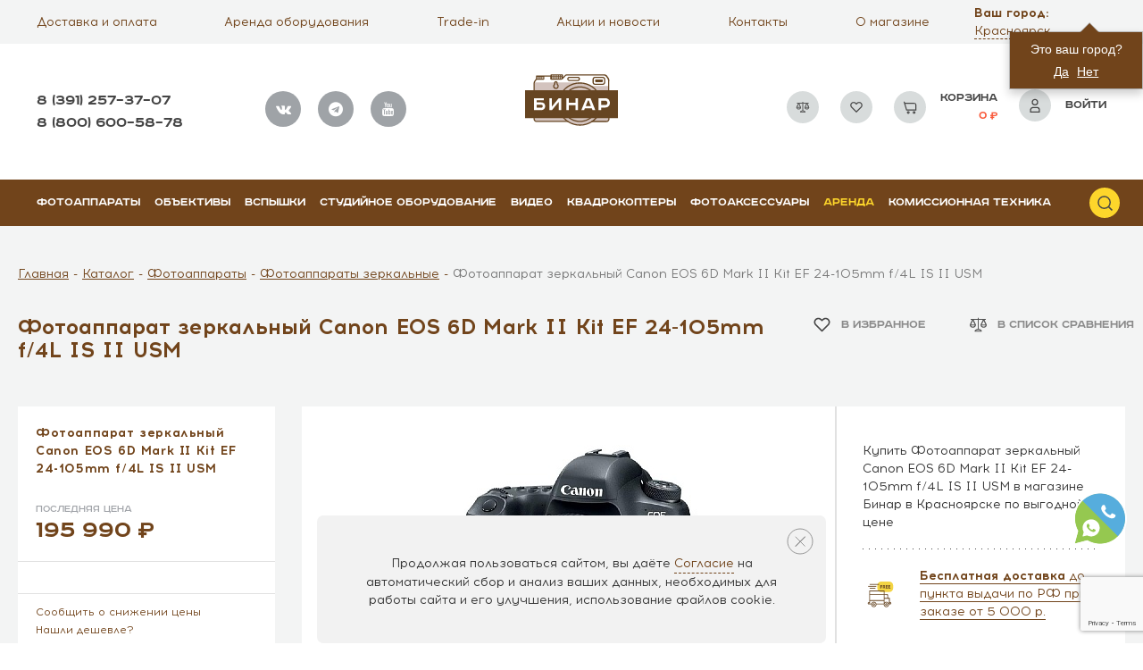

--- FILE ---
content_type: text/html; charset=UTF-8
request_url: https://binar-shop.ru/catalog/product/fotoapparat_zerkalnyy_canon_eos_6d_mark_ii_kit_ef_24_105mm_f_4l_is_ii_usm/
body_size: 63193
content:
<!DOCTYPE html>
<html lang="ru">

<head>
	<title>Купить Фотоаппарат зеркальный Canon EOS 6D Mark II Kit EF 24-105mm f/4L IS II USM 📷 в Красноярске за 195 990 ₽ | Акция </title>
	<meta name="viewport" content="width=device-width, initial-scale=1, maximum-scale=1, user-scalable=no" />
	<link rel="shortcut icon" type="image/x-icon" href="/local/templates/main/favicon.png">
	  	<!-- <script src="https://forma.tinkoff.ru/static/onlineScript.js" data-skip-moving="true"></script> -->
		<meta http-equiv="Content-Type" content="text/html; charset=UTF-8" />
<meta name="keywords" content="Фотоаппарат зеркальный Canon EOS 6D Mark II Kit EF 24-105mm f/4L IS II USM купить, цена, красноярск, выгодно, интернет магазин" />
<meta name="description" content="Найдете цену ниже на  Фотоаппарат зеркальный Canon EOS 6D Mark II Kit EF 24-105mm f/4L IS II USM - сделаем скидку. У нас вы получите расширенную гарантию от производителя, trade-in, онлайн-кредит. " />
<script data-skip-moving="true">(function(w, d, n) {var cl = "bx-core";var ht = d.documentElement;var htc = ht ? ht.className : undefined;if (htc === undefined || htc.indexOf(cl) !== -1){return;}var ua = n.userAgent;if (/(iPad;)|(iPhone;)/i.test(ua)){cl += " bx-ios";}else if (/Windows/i.test(ua)){cl += ' bx-win';}else if (/Macintosh/i.test(ua)){cl += " bx-mac";}else if (/Linux/i.test(ua) && !/Android/i.test(ua)){cl += " bx-linux";}else if (/Android/i.test(ua)){cl += " bx-android";}cl += (/(ipad|iphone|android|mobile|touch)/i.test(ua) ? " bx-touch" : " bx-no-touch");cl += w.devicePixelRatio && w.devicePixelRatio >= 2? " bx-retina": " bx-no-retina";if (/AppleWebKit/.test(ua)){cl += " bx-chrome";}else if (/Opera/.test(ua)){cl += " bx-opera";}else if (/Firefox/.test(ua)){cl += " bx-firefox";}ht.className = htc ? htc + " " + cl : cl;})(window, document, navigator);</script>


<link href="/bitrix/js/ui/design-tokens/dist/ui.design-tokens.css?171997454326358" type="text/css"  rel="stylesheet" />
<link href="/bitrix/js/ui/fonts/opensans/ui.font.opensans.css?17061563022555" type="text/css"  rel="stylesheet" />
<link href="/bitrix/js/main/popup/dist/main.popup.bundle.css?170615654329861" type="text/css"  rel="stylesheet" />
<link href="/bitrix/cache/css/s1/main/template_097d64c9b43934e5f1843f2e73b2fa11/template_097d64c9b43934e5f1843f2e73b2fa11_v1.css?1769648706572099" type="text/css"  data-template-style="true" rel="stylesheet" />







<style>img[src*="captcha.php"] {cursor: pointer;}</style>



		 
        
	<meta property="og:image" content="http://binar-shop.ru/upload/iblock/2b5/6jrottuy4ts6ai440ta7ucaocvktmy3t.jpeg" />
		<meta property="og:url" content="http://binar-shop.ru/" />
	<meta property="og:type" content="website" />
	<meta property="og:title" content="Бинар - специализированный магазин фототехники" />
	<meta property="og:image:width" content="1280" />
	<meta property="og:image:height" content="570" />
	<meta property="og:description" content="Помогаем фотографам любого уровня мастерства на пути профессионального роста" />

	<!-- Global site tag (gtag.js) - Google Analytics -->
	<link rel="canonical" href="https://binar-shop.ru/catalog/product/fotoapparat_zerkalnyy_canon_eos_6d_mark_ii_kit_ef_24_105mm_f_4l_is_ii_usm/" />
		<link rel="preload" href="/local/templates/main/fonts/Acrom/Acrom.woff" as="font" type="font/woff" crossorigin>
	<link rel="preload" href="/local/templates/main/fonts/Acrom/AcromBold.woff" as="font" type="font/woff" crossorigin>
	<link rel="preload" href="/local/templates/main/fonts/Acrom/AcromExtraBold.woff" as="font" type="font/woff" crossorigin>
	<link rel="preload" href="/local/templates/main/fonts/Acrom/AcromLight.woff" as="font" type="font/woff" crossorigin>
	<link rel="preload" href="/local/templates/main/fonts/RoadRadio/RoadRadio-Bold.woff" as="font" type="font/woff" crossorigin>
	<link rel="preload" href="/local/templates/main/fonts/RoadRadio/RoadRadio-Black.woff" as="font" type="font/woff" crossorigin>
	<link rel="preload" href="/local/templates/main/fonts/fontawesome-webfont.woff2?v=4.7.0" as="font" type="font/woff" crossorigin>
	<link rel="preload" href="/local/templates/main/fonts/icomoon.ttf?j8r8ul" as="font" type="font/woff" crossorigin>
    <link rel="preconnect" href="https://api.searchbooster.net" crossorigin />
<link rel="preconnect" href="https://cdn2.searchbooster.net" crossorigin />
<link rel="preconnect" href="https://api4.searchbooster.io" crossorigin />
<link rel="preconnect" href="https://cdn.searchbooster.io" crossorigin />
<script data-skip-moving="true">
    var sbRegionId = '';
    var sbUserId = '';
    var sbSegmentId = '';
    var sbScript = document.createElement('script');
    sbScript.src = 'https://cdn2.searchbooster.net/scripts/widget/4a09775c-e36b-42df-9d21-73306ad6ccbc/main.js';
    sbScript.setAttribute("data-sb-init-script", 1);
    sbScript.async = true;
    document.head.appendChild(sbScript);
</script>
</head>

<body class="main jivosite-top-position">
			<div style="display: none;">
		<!--LiveInternet counter-->
				<!--/LiveInternet-->
	</div>
	<div id="menuoverlay"></div>

	<div class="hidden"><svg xmlns="http://www.w3.org/2000/svg">
		<symbol viewBox="0 0 19 18">
			<path class="st0"
				d="M9.6 1c-4.5.1-8.1 3.8-8.1 8.4.1 4.6 3.8 8.2 8.4 8.1 4.6-.1 8.2-3.8 8.1-8.4C17.9 4.6 14.2 1 9.6 1zm1 2.8c.8 0 1.1.5 1.1 1 0 .7-.6 1.3-1.5 1.3-.9.1-1.2-.3-1.2-1 0-.5.5-1.3 1.6-1.3zM8.4 14.4c-.6 0-1-.3-.6-1.9l.7-2.7c.1-.4.1-.6 0-.6-.2 0-.9.3-1.4.6l-.3-.4c1.4-1.2 3-1.8 3.7-1.8.6 0 .7.7.4 1.7l-.8 2.8c-.1.5-.1.7.1.7s.7-.2 1.3-.6l.3.4c-1.3 1.3-2.8 1.8-3.4 1.8z" />
		</symbol>
		<symbol id="akcii" viewBox="0 0 512 512">
			<path class="st0"
				d="M257.8 100.6c-1.5.2-3 .2-4.5 0l-82.2-12.5-69.5 10.6V420l60.4-45.9c2.7-2 5.9-3 9-3 3.2 0 6.4 1 9 3l75.4 57.2 75.4-57.2c5.3-4.1 12.7-4.1 18.1 0l60.4 45.9V98.6L340 88.1l-82.2 12.5zm94.5 213.9H158.8c-8.3 0-15-6.7-15-15s6.7-15 15-15h193.5c8.3 0 15 6.7 15 15s-6.7 15-15 15zm0-70.1H158.8c-8.3 0-15-6.7-15-15s6.7-15 15-15h193.5c8.3 0 15 6.7 15 15s-6.7 15-15 15zm15-85.1c0 8.3-6.7 15-15 15H158.8c-8.3 0-15-6.7-15-15s6.7-15 15-15h193.5c8.3 0 15 6.7 15 15z" />
			<path
				d="M426.6 71l-84.4-12.8c-1.5-.2-3-.2-4.5 0l-82.2 12.5-82.2-12.5c-1.5-.2-3-.2-4.5 0L84.4 71c-7.3 1.1-12.7 7.4-12.7 14.8v364.4c0 5.7 3.2 10.9 8.3 13.4 5.1 2.5 11.2 2 15.7-1.5l75.4-57.2 75.4 57.2c5.3 4.1 12.7 4.1 18.1 0l75.4-57.2 75.4 57.2c2.7 2 5.8 3 9 3 2.3 0 4.5-.5 6.6-1.6 5.1-2.5 8.3-7.7 8.3-13.4V85.8c0-7.4-5.4-13.7-12.7-14.8zm-17.2 349L349 374.1c-5.3-4.1-12.7-4.1-18.1 0l-75.4 57.2-75.4-57.2c-2.7-2-5.9-3-9-3-3.2 0-6.4 1-9 3L101.6 420V98.6L171.1 88l82.2 12.5c1.5.2 3 .2 4.5 0L340 88.1l69.5 10.6V420z" />
			<path
				d="M143.8 159.3c0 8.3 6.7 15 15 15h193.5c8.3 0 15-6.7 15-15s-6.7-15-15-15H158.8c-8.3 0-15 6.7-15 15zM352.3 214.4H158.8c-8.3 0-15 6.7-15 15s6.7 15 15 15h193.5c8.3 0 15-6.7 15-15s-6.7-15-15-15zM352.3 284.6H158.8c-8.3 0-15 6.7-15 15s6.7 15 15 15h193.5c8.3 0 15-6.7 15-15s-6.7-15-15-15z" />
		</symbol>
		<symbol id="video" viewBox="0 0 512 512">
			<path d="M483,333.6H28c-8.6,0-15.6-7-15.6-15.6V23c0-8.6,7-15.6,15.6-15.6h455c8.6,0,15.6,7,15.6,15.6v295
			C498.6,326.6,491.6,333.6,483,333.6z M43.6,302.4h423.9V38.6H43.6V302.4z" />
			<polygon points="165.8,103.7 165.8,243.7 346.8,173.7" />
		</symbol>
		<symbol id="ArrowLeft" viewBox="0 0 23 18">
			<path id="Arrow_Left" data-name="Arrow Left" class="cls-1"
				d="M329.984 526h21.032a.984.984 0 1 1 0 1.968h-21.032a.984.984 0 1 1 0-1.968zm7.285-7.717l-7.952 7.938a1.021 1.021 0 1 0 1.446 1.443l7.952-7.937a1.022 1.022 0 0 0-1.446-1.444zm0 17.4l-7.952-7.937a1.022 1.022 0 1 1 1.446-1.444l7.952 7.937a1.022 1.022 0 0 1-1.446 1.443z"
				transform="translate(-329 -518)" />
		</symbol>
		<symbol id="ArrowRight" viewBox="0 0 23 18.031">
			<path id="Arrow_Right" data-name="Arrow Right" class="cls-1"
				d="M1569 527h21a1 1 0 0 1 0 2h-21a1 1 0 0 1 0-2zm13.73-7.717l7.95 7.952a1.021 1.021 0 0 1-1.44 1.447l-7.96-7.953a1.04 1.04 0 0 1 0-1.446 1.026 1.026 0 0 1 1.45 0zm0 17.431l7.95-7.952a1.021 1.021 0 0 0-1.44-1.447l-7.96 7.953a1.04 1.04 0 0 0 0 1.446 1.026 1.026 0 0 0 1.45 0z"
				transform="translate(-1568 -519)" />
		</symbol>
		<symbol id="articles" viewBox="0 0 512 512">
			<path
				d="M187.1 160.2H86c-9.4 0-17.1 7.6-17.1 17.1 0 9.4 7.6 17.1 17.1 17.1h101.1c9.4 0 17.1-7.6 17.1-17.1 0-9.4-7.7-17.1-17.1-17.1zM187.1 225.2H86c-9.4 0-17.1 7.6-17.1 17.1s7.6 17.1 17.1 17.1h101.1c9.4 0 17.1-7.6 17.1-17.1 0-9.4-7.7-17.1-17.1-17.1zM187.1 290.2H86c-9.4 0-17.1 7.6-17.1 17.1s7.6 17.1 17.1 17.1h101.1c9.4 0 17.1-7.6 17.1-17.1s-7.7-17.1-17.1-17.1z" />
			<path
				d="M494.9 85.4H287.3c-11.9 0-22.9 4.3-31.3 11.5-8.4-7.2-19.4-11.5-31.3-11.5H17.1C7.6 85.4 0 93.1 0 102.5v275.7c0 9.4 7.6 17.1 17.1 17.1h207.6c7.8 0 14.2 6.3 14.2 14.1v.1c0 9.4 7.6 17.1 17.1 17.1 9.4 0 17.1-7.6 17.1-17.1v-.1c0-7.8 6.4-14.1 14.2-14.1h207.6c9.4 0 17.1-7.6 17.1-17.1V102.5c0-9.4-7.6-17.1-17.1-17.1zm-256 48.4v229.4c-4.5-1.4-9.3-2.1-14.2-2.1H34.1V119.6h190.6c7.8 0 14.2 6.3 14.2 14.2zm239 227.3H287.3c-4.9 0-9.7.7-14.2 2.1V133.8v-.1c0-7.8 6.4-14.2 14.2-14.2h190.6v241.6z" />
			<path
				d="M324.9 194.4H426c9.4 0 17.1-7.6 17.1-17.1 0-9.4-7.6-17.1-17.1-17.1H324.9c-9.4 0-17.1 7.6-17.1 17.1 0 9.4 7.7 17.1 17.1 17.1zM324.9 259.4H426c9.4 0 17.1-7.6 17.1-17.1s-7.6-17.1-17.1-17.1H324.9c-9.4 0-17.1 7.6-17.1 17.1s7.7 17.1 17.1 17.1zM324.9 324.4H426c9.4 0 17.1-7.6 17.1-17.1s-7.6-17.1-17.1-17.1H324.9c-9.4 0-17.1 7.6-17.1 17.1s7.7 17.1 17.1 17.1z" />
		</symbol>
		<symbol id="basket" viewBox="0 0 16 15">
			<path d="M1.4668 1.27637L2.0268 3.14303M2.0268 3.14303L4.2668 10.6097H14.5335V5.0097C14.5335 4.84254 14.5335 4.6876 14.5335 4.54406C14.5335 3.43949 13.638 3.14303 12.5335 3.14303H2.0268ZM12.6668 14.343C12.1513 14.343 11.7335 13.9252 11.7335 13.4097C11.7335 12.8942 12.1513 12.4764 12.6668 12.4764C13.1823 12.4764 13.6001 12.8942 13.6001 13.4097C13.6001 13.9252 13.1823 14.343 12.6668 14.343ZM5.20013 13.4097C5.20013 12.8942 5.618 12.4764 6.13346 12.4764C6.64893 12.4764 7.0668 12.8942 7.0668 13.4097C7.0668 13.9252 6.64893 14.343 6.13346 14.343C5.618 14.343 5.20013 13.9252 5.20013 13.4097Z" stroke="#454545" fill="none" stroke-width="1.2"/>
		</symbol>
		<symbol id="blue" viewBox="0 0 33 33">
			<path class="st0" d="M.5.3h32v32H.5z" />
			<path class="st1"
				d="M15.2 10.1v4.4h9.2v4.3h-9.2v4.4l-6.6-6.5 6.6-6.6m0-2c-.5 0-1 .2-1.4.6l-6.6 6.5c-.4.4-.6.9-.6 1.4s.2 1 .6 1.4l6.6 6.5c.4.4.9.6 1.4.6.3 0 .5-.1.8-.2.7-.3 1.2-1 1.2-1.8v-2.4h7.2c1.1 0 2-.9 2-2v-4.3c0-1.1-.9-2-2-2h-7.2V10c0-.8-.5-1.5-1.2-1.8-.3 0-.6-.1-.8-.1z" />
		</symbol>
		<symbol id="car" viewBox="0 0 272 254">
			<path class="st0"
				d="M199.2 72.2h-45.1L126 100.3c-1.2 1.2-2.7 1.8-4.2 1.8s-3.1-.6-4.2-1.8c-2.3-2.3-2.3-6.1 0-8.5l19.7-19.7H104L66.1 110c-1.2 1.2-2.7 1.8-4.2 1.8s-3.1-.6-4.2-1.8c-2.3-2.3-2.3-6.1 0-8.5l29.4-29.4H16.7V120h182.5V72.2zM79.4 188.7c-2.5-7.1-9.2-12.2-17.1-12.2s-14.6 5.1-17.1 12.2c-.7 1.9-1 3.9-1 6s.4 4.1 1 6c2.5 7.1 9.2 12.2 17.1 12.2s14.6-5.1 17.1-12.2c.7-1.9 1-3.9 1-6s-.4-4.2-1-6z" />
			<path class="st0"
				d="M133.1 188.7h43.6c2.3-11.5 11.2-20.6 22.6-23.3V132H16.7v56.7h15.9c2.8-13.8 15-24.2 29.6-24.2 14.6 0 26.8 10.4 29.6 24.2h24.4c.1-.1.1-.2.2-.2l40.3-40.3c2.3-2.3 6.1-2.3 8.5 0 2.3 2.3 2.3 6.1 0 8.5l-32.1 32zM211.2 60.2h38.3l-8.8-10.9H33.1l-9.3 10.9h175.4zM211.2 72.2H256V120h-44.8zM223.4 188.7c-2.5-7.1-9.2-12.2-17.1-12.2-7.9 0-14.6 5.1-17.1 12.2-.7 1.9-1 3.9-1 6s.4 4.1 1 6c2.5 7.1 9.2 12.2 17.1 12.2 7.9 0 14.6-5.1 17.1-12.2.7-1.9 1-3.9 1-6s-.4-4.2-1-6zM211.2 164.9c12.3 2.1 22.1 11.6 24.6 23.7H256V132h-44.8v32.9z" />
			<path class="st1"
				d="M268 65.5v-.1c0-.2-.1-.4-.1-.6v-.2c-.1-.2-.1-.5-.2-.7-.1-.2-.2-.5-.3-.7l-.1-.1c-.1-.2-.3-.4-.4-.6v-.1l-18.4-22.8c-1.1-1.4-2.9-2.2-4.7-2.2H30.3c-1.8 0-3.4.8-4.6 2.1L6.2 62.3c-.2.2-.3.4-.5.6l-.1.1-.3.6s0 .1-.1.1c-.1.3-.1.5-.2.8v.1c-.1.2-.1.4-.1.6v.2c0 .2-.1.5-.1.8v128.5c0 3.3 2.7 6 6 6h21.9c2.8 13.8 15 24.2 29.6 24.2 14.6 0 26.8-10.4 29.6-24.2h84.9c2.8 13.8 15 24.2 29.6 24.2s26.8-10.4 29.6-24.2h26c3.3 0 6-2.7 6-6V66.2v-.7zM33.1 49.3h207.6l8.7 10.8H23.8l9.3-10.8zM16.7 72.2H87l-29.4 29.4c-2.3 2.3-2.3 6.1 0 8.5 1.2 1.2 2.7 1.8 4.2 1.8s3.1-.6 4.2-1.8l38-37.9h33.1l-19.7 19.7c-2.3 2.3-2.3 6.1 0 8.5 1.2 1.2 2.7 1.8 4.2 1.8s3.1-.6 4.2-1.8L154 72.2h45.1V120H16.7V72.2zm45.5 140.6c-7.9 0-14.6-5.1-17.1-12.2-.7-1.9-1-3.9-1-6s.4-4.1 1-6c2.5-7.1 9.2-12.2 17.1-12.2s14.6 5.1 17.1 12.2c.7 1.9 1 3.9 1 6s-.4 4.1-1 6c-2.4 7.1-9.2 12.2-17.1 12.2zm102.9-64.7c-2.3-2.3-6.1-2.3-8.5 0l-40.3 40.3c-.1.1-.1.2-.2.2H91.8c-2.8-13.8-15-24.2-29.6-24.2-14.6 0-26.8 10.4-29.6 24.2H16.7V132h182.5v33.3c-11.4 2.7-20.2 11.8-22.6 23.3H133l32.1-32.1c2.4-2.2 2.4-6 0-8.4zm41.1 64.7c-7.9 0-14.6-5.1-17.1-12.2-.7-1.9-1-3.9-1-6s.4-4.1 1-6c2.5-7.1 9.2-12.2 17.1-12.2 7.9 0 14.6 5.1 17.1 12.2.7 1.9 1 3.9 1 6s-.4 4.1-1 6c-2.4 7.1-9.2 12.2-17.1 12.2zm49.8-24.1h-20.2c-2.5-12.2-12.3-21.7-24.6-23.7v-33H256v56.7zM211.2 120V72.2H256V120h-44.8z" />
		</symbol>
		<symbol id="card" viewBox="0 0 28 19">
			<path class="st0"
				d="M2 13.9v1.2c0 .8.6 1.4 1.4 1.4h21.1c.8 0 1.4-.6 1.4-1.4v-1.2H2zM26 10V3.7c0-.8-.6-1.4-1.4-1.4H3.5c-.8 0-1.5.6-1.5 1.4V10h24z" />
			<path class="st1"
				d="M24.5 1.2h-21C2.1 1.2 1 2.3 1 3.7v11.5c0 1.4 1.1 2.5 2.5 2.5h21.1c1.4 0 2.5-1.1 2.5-2.5V3.7c-.1-1.4-1.2-2.5-2.6-2.5zm-21 1.1h21.1c.8 0 1.4.6 1.4 1.4V10H2V3.7c0-.8.7-1.4 1.5-1.4zm21 14.3h-21c-.8 0-1.5-.6-1.5-1.4V14h24v1.2c0 .8-.7 1.4-1.5 1.4z" />
		</symbol>
		<symbol id="clock" viewBox="0 0 257 254">
			<path class="st0"
				d="M223.8 93.5c-.1-.1-.1-.3-.2-.4C209.4 54.5 172.3 27 128.9 27c-55.7 0-101 45.3-101 101 0 15.7 3.6 30.6 10 43.9.1.2.2.5.3.7 16.6 33.4 51 56.4 90.7 56.4 55.7 0 101-45.3 101-101 0-12.1-2.1-23.7-6.1-34.5zM128.9 217c-33.6 0-62.9-18.7-78-46.2l22.7-22.7c2.3-2.3 2.3-6.1 0-8.5-2.3-2.3-6.1-2.3-8.5 0l-19.6 19.6c-2.3-6.2-4-12.6-4.9-19.4h.1l54.6-54.6c2.3-2.3 2.3-6.1 0-8.5-2.3-2.3-6.1-2.3-8.5 0L40 123.5c2.3-47 41.3-84.5 88.9-84.5 37 0 68.9 22.8 82.2 55L196 109.1c-2.3 2.3-2.3 6.1 0 8.5 1.2 1.2 2.7 1.8 4.2 1.8s3.1-.6 4.2-1.8l10.8-10.8c1.4 5.6 2.2 11.5 2.5 17.5l-40.3 40.3c-2.3 2.3-2.3 6.1 0 8.5 1.2 1.2 2.7 1.8 4.2 1.8s3.1-.6 4.2-1.8l30.8-30.8c-6.7 42.3-43.5 74.7-87.7 74.7z" />
			<path class="st0"
				d="M152.1 65.5c-3.1-1.2-6.6.4-7.7 3.5l-14.6 39.4c-10.3.6-18.5 9.1-18.5 19.5 0 9.7 7.1 17.8 16.4 19.3l15 58.2c.7 2.7 3.1 4.5 5.8 4.5.5 0 1-.1 1.5-.2 3.2-.8 5.1-4.1 4.3-7.3l-14.7-57c6.4-3.2 10.9-9.8 10.9-17.5 0-6.9-3.6-13-9.1-16.5l14.2-38.2c1.2-3.1-.4-6.5-3.5-7.7z" />
			<path class="st0"
				d="M128.9 3C60 3 3.9 59.1 3.9 128s56.1 125 125 125 125-56.1 125-125S197.8 3 128.9 3zm0 238c-62.3 0-113-50.7-113-113s50.7-113 113-113 113 50.7 113 113-50.7 113-113 113z" />
		</symbol>
		<symbol id="comparison" viewBox="0 0 18 15">
			<path stroke-width="0.3" d="M16.9728 7.61378L16.9592 7.61962L14.6638 2.71836H16.0512C16.0512 2.71836 16.0512 2.58773 16.0512 2.42662C16.0512 2.2655 16.0512 2.13487 16.0512 2.13487H9.31116V1.00003C9.31116 1.00003 9.15889 1 8.97109 1C8.78329 1 8.67959 1 8.63103 1.00003V2.13196H1.89437C1.89437 2.13196 1.89437 2.26258 1.89437 2.4237C1.89437 2.58481 1.89437 2.71252 1.89437 2.71252L3.32604 2.71544L1.02721 7.61378C1.0102 7.64795 1.00098 7.6846 1 7.72172C1 9.06147 2.26597 10.1476 3.82763 10.1476C5.38929 10.1476 6.65526 9.06147 6.65526 7.72172C6.65428 7.6846 6.64506 7.64795 6.62805 7.61378L4.33262 2.71252H8.63103V11.7332C7.00893 11.8382 5.74049 12.6842 5.74049 13.7083C5.74049 13.8694 5.89275 14 6.08055 14H11.8616C12.0494 14 12.2017 13.8694 12.2017 13.7083C12.2017 12.6842 10.9333 11.8382 9.31116 11.7332V2.71252H13.6538L11.3719 7.61378C11.3549 7.64795 11.3457 7.6846 11.3447 7.72172C11.3447 9.06147 12.6107 10.1476 14.1724 10.1476C15.734 10.1476 17 9.06147 17 7.72172C16.999 7.6846 16.9898 7.64795 16.9728 7.61378ZM3.82593 9.56845C2.77267 9.56721 1.87566 8.9113 1.70733 8.0193H5.93092C5.76344 8.90696 4.87405 9.56152 3.82593 9.56845ZM5.8085 7.43582H1.85016L3.83273 3.20265L5.8085 7.43582ZM11.4604 13.4165H6.47843C6.73007 12.7893 7.76727 12.305 8.96769 12.305C10.1681 12.305 11.2087 12.7893 11.4604 13.4165ZM14.1571 3.20557L16.1328 7.43582H12.1745L14.1571 3.20557ZM14.1571 9.56845V9.57136C13.1078 9.56418 12.2181 8.90813 12.0521 8.0193H16.2757C16.1073 8.9113 15.2103 9.56721 14.1571 9.56845Z" fill="#454545"></path>
			<path stroke-width="0.3" fill-rule="evenodd" clip-rule="evenodd" d="M9.46113 0.850098V1.98492H16.2012V2.8684H14.8996L17.0334 7.42459L17.0439 7.4201L17.1071 7.547C17.1335 7.60023 17.1484 7.65828 17.1499 7.71782L17.15 7.72177C17.15 9.16511 15.7945 10.2976 14.1723 10.2976C12.5502 10.2976 11.1947 9.16511 11.1947 7.72177V7.71782C11.1963 7.65901 11.2108 7.60164 11.2367 7.54895L13.4185 2.86257H9.46113V11.5945C10.2376 11.6655 10.9339 11.9027 11.4489 12.252C11.9932 12.6212 12.3517 13.1293 12.3517 13.7083C12.3517 13.973 12.1099 14.15 11.8616 14.15H6.08053C5.83228 14.15 5.59046 13.973 5.59046 13.7083C5.59046 13.1293 5.94893 12.6212 6.49324 12.252C7.0082 11.9027 7.70455 11.6655 8.48101 11.5945V2.86257H4.56849L6.76321 7.54879C6.78914 7.60153 6.80363 7.65895 6.80518 7.71782L6.80529 7.72177C6.80529 9.16511 5.44971 10.2976 3.82761 10.2976C2.2055 10.2976 0.849976 9.16511 0.849976 7.72177V7.71782C0.851527 7.65892 0.866087 7.60147 0.892041 7.54871L3.09014 2.865L1.74434 2.86226V1.982H8.48101V0.850154L9.46113 0.850098ZM8.78101 1.15006V2.282H2.04434V2.56212L3.56188 2.56596L1.16151 7.68067C1.15425 7.69525 1.15057 7.70993 1.14998 7.72415C1.15149 8.95927 2.32736 9.9976 3.82761 9.9976C5.32785 9.9976 6.50372 8.95927 6.50523 7.72415C6.50464 7.70993 6.50099 7.69523 6.49374 7.68065L6.49215 7.67746L4.09671 2.56257H8.78101V11.8738L8.6407 11.8829C7.85132 11.934 7.1556 12.1652 6.66165 12.5003C6.16622 12.8363 5.89046 13.2633 5.89046 13.7083C5.89046 13.7658 5.95318 13.85 6.08053 13.85H11.8616C11.989 13.85 12.0517 13.7658 12.0517 13.7083C12.0517 13.2633 11.7759 12.8363 11.2805 12.5003C10.7865 12.1652 10.0908 11.934 9.30144 11.8829L9.16113 11.8738V2.56257H13.889L11.5063 7.68067C11.499 7.69525 11.4953 7.70992 11.4947 7.72414C11.4962 8.95926 12.6721 9.9976 14.1723 9.9976C15.6662 9.9976 16.8384 8.96813 16.8499 7.74L14.4279 2.5684H15.9012V2.28492H9.16113V1.15006L8.78101 1.15006ZM3.83294 2.84853L6.04402 7.58586H1.61425L3.83294 2.84853ZM14.1573 2.85165L16.3684 7.58586H11.9385L14.1573 2.85165ZM2.08602 7.28586H5.57293L3.83247 3.55686L2.08602 7.28586ZM12.4104 7.28586H15.8972L14.1568 3.55957L12.4104 7.28586ZM1.52635 7.86934H6.11185L6.0783 8.04715C5.8947 9.02026 4.93038 9.71119 3.8269 9.71849L3.82573 9.71849C2.71693 9.71719 1.74445 9.02502 1.55991 8.04716L1.52635 7.86934ZM1.89995 8.16934C2.13083 8.88685 2.90274 9.41717 3.82546 9.41849C4.74326 9.41222 5.50859 8.88319 5.73827 8.16934H1.89995ZM11.8714 7.86934H16.4566L16.423 8.04716C16.2469 8.98072 15.3525 9.65387 14.307 9.7141V9.72244L14.156 9.72141C13.0514 9.71384 12.0866 9.02132 11.9046 8.04688L11.8714 7.86934ZM14.0573 9.41861L14.1569 9.41849C15.0799 9.4174 15.8521 8.88702 16.083 8.16934H12.2443C12.4644 8.85826 13.1832 9.37585 14.0573 9.41861ZM6.73766 13.2666H11.2009C11.0562 13.079 10.8204 12.9034 10.5081 12.7623C10.0877 12.5724 9.54882 12.455 8.96767 12.455C8.38652 12.455 7.8485 12.5724 7.42909 12.7622C7.11737 12.9033 6.88219 13.079 6.73766 13.2666ZM7.3054 12.4889C7.7676 12.2798 8.34839 12.155 8.96767 12.155C9.58694 12.155 10.1685 12.2798 10.6315 12.4889C11.0901 12.696 11.4532 12.996 11.5996 13.3607L11.6821 13.5666H6.2566L6.33919 13.3607C6.48545 12.9962 6.84755 12.6961 7.3054 12.4889Z" fill="#454545"></path>
		</symbol>


		<symbol id="delivery" viewBox="0 0 300 300">
			<path class="st0"
				d="M162.1 125.7h86.4c27.3 0 49.5-22.2 49.5-49.5v-23c0-27.3-22.2-49.5-49.5-49.5h-86.4c-27.3 0-49.5 22.2-49.5 49.5v23c0 27.3 22.2 49.5 49.5 49.5z" />
			<path class="st1"
				d="M147.6 46.2H171v7.1h-14.7V62H170v7h-13.7v15.4h-8.7V46.2zM177.5 46.7c2.8-.5 6.9-.8 11.5-.8 5.7 0 9.6.9 12.4 3 2.3 1.8 3.5 4.5 3.5 8 0 4.9-3.5 8.2-6.8 9.4v.2c2.7 1.1 4.1 3.6 5.1 7.1 1.2 4.3 2.4 9.3 3.1 10.8h-8.9c-.6-1.1-1.5-4.2-2.7-8.9-1-4.8-2.7-6.1-6.2-6.1h-2.6v15h-8.6V46.7zm8.6 16.5h3.4c4.3 0 6.9-2.2 6.9-5.5 0-3.5-2.4-5.3-6.4-5.3-2.1 0-3.3.2-3.9.3v10.5zM233.9 68.3h-14.1v9.1h15.7v7.1h-24.4V46.2h23.6v7.1h-14.9v7.9h14.1v7.1zM264.2 68.3h-14.1v9.1h15.7v7.1h-24.4V46.2H265v7.1h-14.9v7.9h14.1v7.1z" />
			<g>
				<path class="st1"
					d="M262.9 241.1h-4.4v-48.8h-18.2l-4.4-44.3h-39.5v-39.9H19.1v133h-4.4c-7.3 0-13.3 6-13.3 13.3s6 13.3 13.3 13.3h26.6c0 17.1 13.9 31 31 31s31-13.9 31-31h84.2c0 17.1 13.9 31 31 31s31-13.9 31-31h13.3c7.3 0 13.3-6 13.3-13.3s-5.9-13.3-13.2-13.3zm-35-84.3l3.5 35.5h-35v-35.5h31.5zm-40.4 44.4v17.7H27.9v-62.1h159.6v44.4zM27.9 116.9h159.6v31H27.9v-31zm-8.8 141.9h-4.4c-2.4 0-4.4-2-4.4-4.4 0-2.4 2-4.4 4.4-4.4h4.4v8.8zm53.2 31.1c-12.2 0-22.2-9.9-22.2-22.2 0-12.2 9.9-22.2 22.2-22.2s22.2 9.9 22.2 22.2c-.1 12.2-10 22.2-22.2 22.2zm29.7-31.1c-3.8-12.8-15.7-22.2-29.7-22.2s-25.9 9.4-29.7 22.2H27.9v-31h159.6v31H102zm116.6 31.1c-12.2 0-22.2-9.9-22.2-22.2 0-12.2 9.9-22.2 22.2-22.2s22.2 9.9 22.2 22.2c-.1 12.2-10 22.2-22.2 22.2zm31-31.1h-1.3c-3.8-12.8-15.7-22.2-29.7-22.2-8.7 0-16.5 3.6-22.2 9.4v-44.8H249.6V258.8zm13.3 0h-4.4V250h4.4c2.4 0 4.4 2 4.4 4.4 0 2.4-2 4.4-4.4 4.4z" />
				<path class="st1"
					d="M72.3 254.4c-7.3 0-13.3 6-13.3 13.3 0 7.3 6 13.3 13.3 13.3s13.3-6 13.3-13.3c0-7.3-6-13.3-13.3-13.3zm0 17.7c-2.4 0-4.4-2-4.4-4.4s2-4.4 4.4-4.4 4.4 2 4.4 4.4-2 4.4-4.4 4.4zM218.6 254.4c-7.3 0-13.3 6-13.3 13.3 0 7.3 6 13.3 13.3 13.3s13.3-6 13.3-13.3c0-7.3-6-13.3-13.3-13.3zm0 17.7c-2.4 0-4.4-2-4.4-4.4s2-4.4 4.4-4.4c2.4 0 4.4 2 4.4 4.4s-2 4.4-4.4 4.4zM23.5 32.7h109.9v8.9H23.5zM5.8 54.9h95.5v8.9H5.8zM23.5 77h67.4v8.9H23.5z" />
			</g>
		</symbol>
		<symbol id="gift" viewBox="0 0 272 254">
			<path class="st0" d="M32.6 110H187v92H32.6z" />
			<path class="st1"
				d="M56.8 37.3h-28V76h28zM124.8 37.3h28.5V76h-28.5zM120.4 147c1.2 0 2.4.5 3.2 1.4l14.1 14.5V85.5h-16.4l-2.5 1.1-16.5 7.5v69l14.9-14.9c.8-.8 2-1.2 3.2-1.2zM162.7 128.7l9 9V92.3l-14.9-6.8h-10.2v52.9l9.7-9.7c1.8-1.8 4.7-1.8 6.4 0z" />
			<path class="st1"
				d="M213.8 103.1c-2.7 1.7-5.8 2.6-8.9 2.6-2.3 0-4.6-.5-6.8-1.5l-17.3-7.9v52.2c0 1.8-1.1 3.5-2.8 4.2-1.7.7-3.6.3-4.9-1l-13.5-13.5-12.9 12.9V174c0 1.8-1.1 3.5-2.8 4.2-.5.2-1.1.3-1.7.3-1.2 0-2.4-.5-3.2-1.4l-18.7-19.2-19.3 19.3c-1.3 1.3-3.2 1.7-4.9 1-1.7-.7-2.8-2.3-2.8-4.2V98.2l-13.2 6c-2.2 1-4.5 1.5-6.8 1.5-3.1 0-6.2-.9-8.9-2.6-4.7-3-7.5-8.2-7.5-13.8V85h-2.1v124.5h163.8V98.4c-1.3 1.9-2.9 3.4-4.8 4.7zM221.3 76h21.9V37.3h-21.9z" />
			<path class="st2"
				d="M252.2 28.3h-30.8v-3.6c0-5.6-2.8-10.8-7.5-13.8s-10.6-3.5-15.7-1.2L157 28.3h-35.6L80 9.7c-5.1-2.3-11-1.9-15.7 1.2-4.7 3-7.5 8.2-7.5 13.8v3.6h-37V85h25.9v133.5h181.8V85h24.6V28.3zm-183-9.9c1.2-.8 2.6-1.2 4-1.2 1 0 2.1.2 3.1.7l39.5 17.8v42.4L76.4 96c-2.4 1.1-5 .9-7.1-.5-2.2-1.4-3.4-3.7-3.4-6.3V24.7c-.1-2.6 1.2-4.9 3.3-6.3zm139.7 0c2.2 1.4 3.4 3.7 3.4 6.3v64.6c0 2.6-1.2 4.9-3.4 6.3-2.2 1.4-4.8 1.6-7.1.5l-39.5-17.9V35.7l39.5-17.8c2.4-1.1 5-.9 7.1.5zM102.2 94.2l16.5-7.5 2.5-1.1h16.4V163l-14.1-14.5c-.8-.9-2-1.4-3.2-1.4-1.2 0-2.4.5-3.2 1.3l-14.9 14.9V94.2zm44.5-8.7h10.2l14.9 6.8v45.4l-9-9c-1.8-1.8-4.6-1.8-6.4 0l-9.7 9.7V85.5zm6.6-9.5h-28.5V37.3h28.5V76zM28.8 76V37.3h28V76h-28zm25.9 133.5V85h2.1v4.3c0 5.6 2.8 10.8 7.5 13.8 2.7 1.7 5.8 2.6 8.9 2.6 2.3 0 4.6-.5 6.8-1.5l13.2-6V174c0 1.8 1.1 3.5 2.8 4.2 1.7.7 3.6.3 4.9-1l19.3-19.3 18.7 19.2c.9.9 2 1.4 3.2 1.4.6 0 1.1-.1 1.7-.3 1.7-.7 2.8-2.3 2.8-4.2v-22.9l12.9-12.9 13.5 13.5c1.3 1.3 3.2 1.7 4.9 1 1.7-.7 2.8-2.3 2.8-4.2V96.4l17.3 7.9c2.2 1 4.5 1.5 6.8 1.5 3.1 0 6.2-.9 8.9-2.6 1.9-1.2 3.5-2.8 4.7-4.6v111.1H54.7zM243.2 76h-21.8V37.3h21.8V76z" />
			<path class="st3"
				d="M162.3 35.7v42.4L201.8 96c2.4 1.1 4.9.9 7.1-.5 2.2-1.4 3.4-3.7 3.4-6.3V24.7c0-2.6-1.2-4.9-3.4-6.3-2.2-1.4-4.8-1.6-7.1-.5l-39.5 17.8zM65.8 89.2c0 2.6 1.2 4.9 3.4 6.3 2.2 1.4 4.8 1.6 7.1.5l39.5-17.9V35.7L76.3 17.9c-1-.5-2-.7-3.1-.7-1.4 0-2.8.4-4 1.2-2.2 1.4-3.4 3.7-3.4 6.3v64.5z" />
		</symbol>
		<symbol id="green" viewBox="0 0 33 33">
			<path class="st0" d="M.7.3h32v32H.7z" />
			<path class="st1"
				d="M14.9 16.2h-.1v6.5l1.4-.9c.3-.2.8-.2 1.1 0l1.2.8v-6.4h-3.6zM13.7 10.8L9.8 9h-.2c-.1 0-.1.1-.1.2V16c0 .1.1.2.1.2.1 0 .1.1.3 0l3.9-1.8v-3.6zM15.7 11.1h2v3.1h-2zM23.8 9.1c-.1 0-.1-.1-.3 0l-3.9 1.7v3.8l3.9 1.8h.3c.1 0 .1-.1.1-.2V9.3c0-.1-.1-.2-.1-.2z" />
			<path class="st2"
				d="M24.8 7.4c-.6-.4-1.5-.5-2.2-.2l-4.3 1.9h-3.5l-4.3-1.9c-.6-.3-1.4-.2-2 .2-.6.4-1 1.1-1 1.9v6.8c0 .8.4 1.5 1 1.9.4.2.8.4 1.2.4.3 0 .6-.1.9-.2l2.1-1v7.4c0 .4.2.7.5.9.3.2.7.2 1 0l2.4-1.5 2.2 1.5c.2.1.4.2.6.2.2 0 .3 0 .5-.1.3-.2.5-.5.5-.9v-7.4l2.1 1c.3.1.6.2.9.2.4 0 .9-.1 1.2-.4.6-.4 1-1.1 1-1.9V9.3c.3-.8-.1-1.5-.8-1.9zm-7.2 6.8h-2v-3.1h2v3.1zm-7.8 2.1h-.3c-.1 0-.1-.1-.1-.2V9.3c0-.1.1-.2.1-.2h.2l3.9 1.7v3.8l-3.8 1.7zm8.7 6.4l-1.2-.8c-.3-.2-.8-.2-1.1 0l-1.4.9v-6.5h3.7v6.4zm5.4-6.6c0 .1-.1.2-.1.2-.1 0-.1.1-.3 0l-3.9-1.8v-3.8L23.5 9h.3c.1 0 .1.1.1.2v6.9z" />
		</symbol>
		<symbol id="guarantee" viewBox="0 0 312 300">
			<circle class="st0" cx="81.4" cy="142.7" r="70.4" />
			<path class="st1"
				d="M105.4 76.6l-5.9-7-24.3 20.3-6.3-6.3-6.5 6.5 12.2 12.2zM120.9 73.1h69v9.2h-69zM120.9 91.5h78.2v9.2h-78.2zM105.4 122.6l-5.9-7-24.3 20.3-6.3-6.2-6.5 6.5 12.2 12.1zM120.9 119.1h96.6v9.2h-96.6zM120.9 137.5h18.4v9.2h-18.4zM148.5 137.5h69v9.2h-69zM105.4 168.7l-5.9-7.1-24.3 20.3-6.3-6.2-6.5 6.5 12.2 12.2zM120.9 165.1h96.6v9.2h-96.6zM120.9 183.5h69v9.2h-69zM199.1 183.5h18.4v9.2h-18.4zM199.1 73.1h18.4v9.2h-18.4z" />
			<path class="st1"
				d="M291.2 220.3h-36.8V31.7c0-12.7-10.3-23-23-23H42.7c-12.7 0-23 10.3-23 23s10.3 23 23 23V294H236v-27.6h18.4V248h36.8c7.6 0 13.8-6.2 13.8-13.8 0-7.7-6.2-13.9-13.8-13.9zM245.1 31.7v188.7h-9.2V45.5h-4.6c-7.6 0-13.8-6.2-13.8-13.8s6.2-13.8 13.8-13.8c7.6 0 13.8 6.2 13.8 13.8zm-216.2 0c0-7.6 6.2-13.8 13.8-13.8H213c-2.9 3.9-4.7 8.6-4.7 13.8s1.8 9.9 4.7 13.8H42.7c-7.6 0-13.8-6.2-13.8-13.8zm23 253.1V54.7h174.9v165.7H97.1l-41.4 13.8L97.1 248h129.6v36.8H51.9zm32.9-50.7l8.5-2.8v5.6l-8.5-2.8zm160.3 23h-9.2v-9.2h9.2v9.2zm9.2-18.4H102.5v-9.2h151.8v9.2zm18.4 0h-9.2v-9.2h9.2v9.2zm18.5 0H282v-9.2h9.2c2.5 0 4.6 2.1 4.6 4.6 0 2.6-2.1 4.6-4.6 4.6z" />
		</symbol>
		<symbol id="like" viewBox="0 0 12 10">
			<path fill-rule="evenodd" clip-rule="evenodd" d="M3.69038 1.45002C2.63716 1.45002 1.78336 2.30382 1.78336 3.35704C1.78336 3.86281 1.98428 4.34787 2.34192 4.70551L6.00003 8.36362L9.65814 4.70551C10.0158 4.34787 10.2167 3.86281 10.2167 3.35704C10.2167 2.30382 9.36289 1.45002 8.30967 1.45002C7.8039 1.45002 7.31884 1.65094 6.9612 2.00857L6.31823 2.65155C6.14249 2.82729 5.85757 2.82729 5.68183 2.65155L5.03885 2.00857C4.68122 1.65094 4.19616 1.45002 3.69038 1.45002ZM0.883362 3.35704C0.883362 1.80677 2.14011 0.550018 3.69038 0.550018C4.43485 0.550018 5.14883 0.845758 5.67525 1.37218L6.00003 1.69696L6.32481 1.37218C6.85123 0.845757 7.5652 0.550018 8.30967 0.550018C9.85995 0.550018 11.1167 1.80676 11.1167 3.35704C11.1167 4.10151 10.821 4.81549 10.2945 5.34191L6.31823 9.31822C6.23383 9.40261 6.11938 9.45002 6.00003 9.45002C5.88068 9.45002 5.76622 9.40261 5.68183 9.31822L1.70552 5.3419C1.1791 4.81549 0.883362 4.10151 0.883362 3.35704Z"/>
		</symbol>
		<symbol id="link-symbol" viewBox="0 0 457.03 457.03">
			<path
				d="M421.512 207.074l-85.795 85.767c-47.352 47.38-124.169 47.38-171.529 0-7.46-7.439-13.296-15.821-18.421-24.465l39.864-39.861c1.895-1.911 4.235-3.006 6.471-4.296 2.756 9.416 7.567 18.33 14.972 25.736 23.648 23.667 62.128 23.634 85.762 0l85.768-85.765c23.666-23.664 23.666-62.135 0-85.781-23.635-23.646-62.105-23.646-85.768 0l-30.499 30.532c-24.75-9.637-51.415-12.228-77.373-8.424l64.991-64.989c47.38-47.371 124.177-47.371 171.557 0 47.357 47.369 47.357 124.178 0 171.546zm-226.804 141.03l-30.521 30.532c-23.646 23.634-62.128 23.634-85.778 0-23.648-23.667-23.648-62.138 0-85.795l85.778-85.767c23.665-23.662 62.121-23.662 85.767 0 7.388 7.39 12.204 16.302 14.986 25.706 2.249-1.307 4.56-2.369 6.454-4.266l39.861-39.845c-5.092-8.678-10.958-17.03-18.421-24.477-47.348-47.371-124.172-47.371-171.543 0L35.526 249.96c-47.366 47.385-47.366 124.172 0 171.553 47.371 47.356 124.177 47.356 171.547 0l65.008-65.003c-25.972 3.826-52.644 1.213-77.373-8.406z" />
		</symbol>
		<symbol id="location" viewBox="0 0 200 251">
			<path class="st0"
				d="M99.7 4.7C52 4.7 13.1 43.6 13.1 91.3c0 19.6 13.9 51.3 41.2 94.2C74.4 217 94.8 243.4 95 243.6c1.1 1.5 2.9 2.3 4.7 2.3 1.9 0 3.6-.9 4.7-2.3.2-.3 20.5-26.6 40.6-58.1 27.4-42.9 41.2-74.6 41.2-94.2.1-47.7-38.7-86.6-86.5-86.6zM135 179c-14 22-28.2 41.4-35.3 51-7.1-9.6-21.3-29-35.3-51-25.7-40.3-39.3-70.7-39.3-87.7 0-41.1 33.5-74.6 74.6-74.6s74.6 33.5 74.6 74.6c0 17.1-13.6 47.4-39.3 87.7z" />
			<path class="st0"
				d="M158.9 71.2c0-.1-.1-.2-.1-.4-9-23.8-32.1-40.8-59-40.8C65 30 36.7 58.3 36.7 93.1c0 14.2 9.9 37 29.5 67.7 14.3 22.4 28.7 41.1 28.9 41.3 1.1 1.5 2.9 2.3 4.7 2.3 1.9 0 3.6-.9 4.7-2.3.1-.2 14.6-18.9 28.9-41.3 19.6-30.7 29.5-53.5 29.5-67.7 0-7.6-1.4-15-4-21.9zM99.7 188.7c-10.9-14.6-27.6-38.9-38.9-60.5l37.9-37.9c2.3-2.3 2.3-6.1 0-8.5-2.3-2.3-6.1-2.3-8.5 0l-34.9 34.9c-4.1-9.2-6.7-17.4-6.7-23.5 0-28.2 22.9-51.1 51.1-51.1 20.6 0 38.4 12.2 46.5 29.8l-51.8 51.8c-2.3 2.3-2.3 6.1 0 8.5 1.2 1.2 2.7 1.8 4.2 1.8s3.1-.6 4.2-1.8l47.3-47.3c.4 2.7.7 5.5.7 8.3.1 22-33.3 71.6-51.1 95.5z" />
		</symbol>
		<symbol id="mail" viewBox="0 0 272 254">
			<path class="st0" d="M233.6 48.7H38.8l97.4 81z" />
			<path class="st0"
				d="M189.1 170.3c-1.2 1.2-2.7 1.8-4.2 1.8s-3.1-.6-4.2-1.8c-2.3-2.3-2.3-6.1 0-8.5l63.6-63.6V55.5l-104.2 86.6c-1.1.9-2.5 1.4-3.8 1.4s-2.7-.5-3.8-1.4L28.2 55.5v97.1l37.3-33.4c2.5-2.2 6.3-2 8.5.5s2 6.3-.5 8.5l-45.3 40.6V190h15.2l20-20c2.3-2.3 6.1-2.3 8.5 0 2.3 2.3 2.3 6.1 0 8.5L60.4 190h183.8v-74.8l-55.1 55.1z" />
			<path class="st1"
				d="M256.2 42.1s0-.1 0 0c0-.3-.1-.4-.1-.6 0-.1 0-.2-.1-.2 0-.1-.1-.2-.1-.3 0-.1-.1-.2-.1-.3 0-.1-.1-.2-.1-.3 0-.1-.1-.2-.1-.3 0-.1-.1-.2-.1-.2-.1-.1-.2-.3-.2-.4 0 0 0-.1-.1-.1-.1-.2-.2-.3-.4-.5l-.1-.1-.3-.3c-.1-.1-.2-.1-.2-.2l-.2-.2c-.1-.1-.2-.1-.3-.2-.1 0-.1-.1-.2-.1-.1-.1-.2-.1-.3-.2-.1 0-.1-.1-.2-.1s-.2-.1-.3-.1c-.1 0-.2-.1-.3-.1-.1 0-.2-.1-.3-.1-.1 0-.2-.1-.3-.1-.1 0-.2 0-.3-.1-.1 0-.2-.1-.3-.1h-1H21.1c-.1 0-.2.1-.3.1-.1 0-.2 0-.2.1-.1 0-.2.1-.3.1-.1 0-.2.1-.2.1-.1 0-.2.1-.3.1-.1 0-.2.1-.3.1-.1 0-.2.1-.2.1-.1.1-.2.1-.3.2-.1 0-.1.1-.2.1-.1.1-.2.1-.3.2l-.2.2-.2.2-.3.3-.1.1c-.1.2-.2.3-.4.5v.1c-.1.1-.2.3-.3.4 0 .1-.1.1-.1.2-.1.1-.1.2-.1.3 0 .1-.1.2-.1.3 0 .1-.1.2-.1.3 0 .1-.1.2-.1.3 0 .1 0 .2-.1.3 0 .2-.1.3-.1.5V196c0 3.3 2.7 6 6 6h228c3.3 0 6-2.7 6-6V42.7c-.1-.2-.1-.4-.1-.6zm-22.6 6.6l-97.4 81-97.4-81h194.8zM60.4 190l11.5-11.5c2.3-2.3 2.3-6.1 0-8.5-2.3-2.3-6.1-2.3-8.5 0l-20 20H28.2v-21.3l45.3-40.6c2.5-2.2 2.7-6 .5-8.5s-6-2.7-8.5-.5l-37.3 33.4v-97l104.2 86.6c1.1.9 2.5 1.4 3.8 1.4s2.7-.5 3.8-1.4l104.2-86.6v42.7l-63.6 63.6c-2.3 2.3-2.3 6.1 0 8.5 1.2 1.2 2.7 1.8 4.2 1.8s3.1-.6 4.2-1.8l55.1-55.1V190H60.4z" />
		</symbol>
		<symbol id="master_class" viewBox="0 0 312 318">
			<path class="st0"
				d="M151.5 315h97c27.3 0 49.5-22.2 49.5-49.5v-30c0-27.3-22.2-49.5-49.5-49.5h-97c-27.3 0-49.5 22.2-49.5 49.5v30c0 27.3 22.2 49.5 49.5 49.5z" />
			<path class="st1"
				d="M139 231h24.7v7.5h-15.5v9.2h14.5v7.4h-14.5v16.3H139V231zM170.6 231.5c2.9-.5 7.3-.8 12.2-.8 6 0 10.2.9 13.1 3.2 2.4 1.9 3.7 4.7 3.7 8.5 0 5.2-3.7 8.7-7.1 10v.2c2.8 1.1 4.4 3.8 5.4 7.6 1.3 4.6 2.5 9.8 3.3 11.4h-9.4c-.7-1.1-1.6-4.4-2.8-9.4-1.1-5-2.8-6.4-6.5-6.5h-2.8v15.9h-9.1v-40.1zm9 17.4h3.6c4.6 0 7.3-2.3 7.3-5.8 0-3.7-2.5-5.6-6.7-5.6-2.2 0-3.5.2-4.1.3v11.1zM230.2 254.3h-14.9v9.6H232v7.5h-25.8V231h25v7.5h-15.8v8.4h14.9v7.4zM262.3 254.3h-14.9v9.6H264v7.5h-25.8V231h25v7.5h-15.8v8.4h14.9v7.4z" />
			<g>
				<path class="st2"
					d="M261 138l35.2-14.4c9.9-4.1 9.9-18.1 0-22.2L181 54c-8.8-3.6-18.7-3.6-27.6 0L40 100.4c-9.9 4.1-9.9 18.1 0 22.2l35.2 14.5" />
				<path class="st3"
					d="M155.3 170l-80-32.9v44.6s19.4 33.1 90.4 33.1 95.3-31.1 95.3-31.1V138l-78.1 32c-8.9 3.6-18.8 3.6-27.6 0z" />
				<ellipse class="st4" cx="167.8" cy="110.1" rx="18" ry="11.4" />
				<path class="st2" d="M164 110.7H33.1v80.1" />
				<circle class="st2" cx="33.2" cy="204.1" r="15.7" />
				<path class="st2" d="M22.7 216.7L9 277.6h49.3l-14.6-60.9" />
			</g>
			<path class="st2" d="M166 32.7V1M69.3 55L37.7 36M261 52l31.6-19" />
		</symbol>
		<symbol id="news" viewBox="0 0 512 512">
			<path
				d="M453 79.4L133.1 154c-9.3 2.2-12.2 9.3-12.2 18.9H99.5c-32.7 0-59.2 26.6-59.2 59.2s26.6 59.2 59.2 59.2H121c0 9.6 2.9 16.8 12.2 18.9L162 317l31.8 118.7c2.3 8.4 10.9 13.4 19.4 11.2l74.4-19.9c8.4-2.3 13.4-10.9 11.2-19.4L282 345l171 39.9c9.9 2.3 19.4-5.3 19.4-15.4V94.8c0-10.2-9.5-17.7-19.4-15.4zM120.9 259.7H99.5c-15.2 0-27.6-12.4-27.6-27.6s12.4-27.6 27.6-27.6H121l-.1 55.2zm99.4 152.6L197 325.2l50.1 11.7 17.1 63.7-43.9 11.7zm146.2-80.1l-213.9-49.9V181.9L366.5 132v200.2zm74.3 17.3l-42.7-9.9V124.7l42.7-9.9v234.7z" />
		</symbol>
		<symbol id="orange" viewBox="0 0 33 33">
			<path class="st0" d="M.5.3h32v32H.5z" />
			<path class="st1"
				d="M16.5 7.7c-4.8 0-8.6 3.9-8.6 8.6 0 4.8 3.9 8.6 8.6 8.6s8.6-3.9 8.6-8.6c0-4.8-3.9-8.6-8.6-8.6zm-1 3.2c0-.6.4-1 1-1s1 .4 1 1V17c0 .6-.4 1-1 1s-1-.4-1-1v-6.1zm1 11.6c-.7 0-1.3-.6-1.3-1.3 0-.7.6-1.3 1.3-1.3.7 0 1.3.6 1.3 1.3-.1.7-.6 1.3-1.3 1.3z" />
			<path class="st2" d="M16.5 18c.6 0 1-.4 1-1v-6.1c0-.6-.4-1-1-1s-1 .4-1 1V17c0 .5.4 1 1 1z" />
			<path class="st2"
				d="M16.5 5.7c-5.9 0-10.6 4.8-10.6 10.6 0 5.9 4.8 10.6 10.6 10.6s10.6-4.8 10.6-10.6c0-5.9-4.8-10.6-10.6-10.6zm0 19.2c-4.8 0-8.6-3.9-8.6-8.6 0-4.8 3.9-8.6 8.6-8.6s8.6 3.9 8.6 8.6c0 4.7-3.9 8.6-8.6 8.6z" />
			<circle class="st2" cx="16.5" cy="21.2" r="1.3" />
		</symbol>
		<symbol id="phone" viewBox="0 0 272 254">
			<path class="st0"
				d="M78.2 185H200v-38.5l-21.1 21.1c-1.2 1.2-2.7 1.8-4.2 1.8s-3.1-.6-4.2-1.8c-2.3-2.3-2.3-6.1 0-8.5l29.6-29.6V47h-49.8l-54.6 54.6c-1.2 1.2-2.7 1.8-4.2 1.8s-3.1-.6-4.2-1.8c-2.3-2.3-2.3-6.1 0-8.5L133.2 47H73v126.2l97.4-97.4c2.3-2.3 6.1-2.3 8.5 0 2.3 2.3 2.3 6.1 0 8.5L78.2 185zM73 21h127v14H73zM73 197v31h127v-31H73zm64.5 25.9c-5.9 0-10.7-4.8-10.7-10.7s4.8-10.7 10.7-10.7 10.7 4.8 10.7 10.7-4.8 10.7-10.7 10.7z" />
			<path class="st1"
				d="M61 9v231h151V9H61zm117.9 66.8c-2.3-2.3-6.1-2.3-8.5 0L73 173.2V47h60.2L87.1 93.1c-2.3 2.3-2.3 6.1 0 8.5 1.2 1.2 2.7 1.8 4.2 1.8s3.1-.6 4.2-1.8L150.2 47H200v82.5l-29.6 29.6c-2.3 2.3-2.3 6.1 0 8.5 1.2 1.2 2.7 1.8 4.2 1.8s3.1-.6 4.2-1.8l21.1-21.1V185H78.2L178.9 84.2a5.8 5.8 0 0 0 0-8.4zM200 21v14H73V21h127zM73 228v-31h127v31H73z" />
			<path class="st1"
				d="M137.5 201.5c-5.9 0-10.7 4.8-10.7 10.7s4.8 10.7 10.7 10.7 10.7-4.8 10.7-10.7-4.8-10.7-10.7-10.7z" />
		</symbol>
		<symbol id="red" viewBox="0 0 32 32">
			<path class="st0" d="M0 0h32v32H0z" />
			<path class="st1"
				d="M20.4 19.2c-.3 0-.7.1-.9.4-.5.5-.5 1.3 0 1.8.2.2.6.4.9.4s.7-.1.9-.4c.5-.5.5-1.3 0-1.8-.2-.3-.6-.4-.9-.4zM12.5 12.5c.5-.5.5-1.3 0-1.8-.2-.2-.6-.4-.9-.4s-.7.1-.9.4c-.5.5-.5 1.3 0 1.8.2.2.6.4.9.4s.6-.2.9-.4z" />
			<path class="st2"
				d="M22.3 9.7c-.4-.4-1-.4-1.4 0L9.7 20.9c-.4.4-.4 1 0 1.4.2.2.5.3.7.3s.5-.1.7-.3l11.2-11.2c.4-.4.4-1 0-1.4zM13.9 13.9c1.3-1.3 1.3-3.3 0-4.6-.6-.6-1.5-1-2.3-1s-1.7.3-2.3 1c-1.3 1.3-1.3 3.3 0 4.6.6.6 1.5 1 2.3 1s1.7-.4 2.3-1zm-3.2-3.2c.2-.2.6-.4.9-.4s.7.1.9.4c.5.5.5 1.3 0 1.8-.2.2-.6.4-.9.4s-.7-.1-.9-.4c-.5-.5-.5-1.3 0-1.8zM22.7 18.1c-.6-.6-1.5-1-2.3-1s-1.7.3-2.3 1c-1.3 1.3-1.3 3.3 0 4.6.6.6 1.5 1 2.3 1s1.7-.3 2.3-1c1.3-1.3 1.3-3.3 0-4.6zm-1.4 3.2c-.2.2-.6.4-.9.4s-.7-.1-.9-.4c-.5-.5-.5-1.3 0-1.8.2-.2.6-.4.9-.4s.7.1.9.4c.5.5.5 1.3 0 1.8z" />
		</symbol>
		<symbol id="test" viewBox="0 0 302 263">
			<path class="st0"
				d="M148.5 137.3h97c27.3 0 49.5-22.2 49.5-49.5v-30c0-27.3-22.2-49.5-49.5-49.5h-97C121.2 8.3 99 30.5 99 57.8v30c0 27.4 22.2 49.5 49.5 49.5z" />
			<path class="st1"
				d="M143.8 61h-10.9v-7.7H164V61h-11v32.8h-9.2V61zM192.9 76.7H178v9.6h16.6v7.5h-25.8V53.3h25v7.5H178v8.4h14.9v7.5zM201.2 84.3c2.5 1.3 6.2 2.5 10.1 2.5 4.2 0 6.4-1.7 6.4-4.4 0-2.5-1.9-4-6.8-5.7-6.7-2.3-11.1-6.1-11.1-11.9 0-6.9 5.8-12.2 15.3-12.2 4.6 0 7.9 1 10.3 2l-2 7.4c-1.6-.8-4.5-1.9-8.5-1.9S209 61.9 209 64c0 2.6 2.3 3.7 7.5 5.7 7.1 2.6 10.5 6.4 10.5 12.1 0 6.8-5.2 12.5-16.3 12.5-4.6 0-9.2-1.2-11.5-2.5l2-7.5zM241.1 61h-10.9v-7.7h31.1V61h-11v32.8h-9.2V61z" />
			<g>
				<path class="st2" d="M7 117.5h223.4v133.1H7z" />
				<circle class="st2" cx="118.7" cy="184.1" r="39.1" />
				<circle class="st2" cx="191.9" cy="153.5" r="13.8" />
				<path class="st2" d="M39.1 147.2V219M38.1 117.4V88.7h36.5v25.9" />
			</g>
			<path class="st2" d="M13.5 47l18 18M98.2 47l-18 18M56.7 27.3v25.4" />
		</symbol>
		<symbol id="trade_in" viewBox="0 0 312 300">
			<circle class="st0" cx="145.6" cy="150.6" r="78.9" />
			<path class="st1"
				d="M80.7 137.2C36.7 137.2 1 173 1 216.9s35.7 79.7 79.7 79.7 79.7-35.7 79.7-79.7-35.8-79.7-79.7-79.7zm0 150c-38.8 0-70.3-31.5-70.3-70.3s31.5-70.3 70.3-70.3 70.3 31.5 70.3 70.3-31.5 70.3-70.3 70.3z" />
			<path class="st1"
				d="M87.7 170.1h-2.3V156H76v14.1h-2.3c-14.2 0-25.8 11.6-25.8 25.8s11.6 25.8 25.8 25.8h14.1c9 0 16.4 7.4 16.4 16.4s-7.4 16.4-16.4 16.4H73.7c-9 0-16.4-7.4-16.4-16.4v-7h-9.4v7c0 14.2 11.6 25.8 25.8 25.8H76V278h9.4v-14.1h2.3c14.2 0 25.8-11.6 25.8-25.8s-11.6-25.8-25.8-25.8h-14c-9 0-16.4-7.4-16.4-16.4s7.4-16.4 16.4-16.4h14.1c9 0 16.4 7.4 16.4 16.4v7h9.4v-7c-.1-14.3-11.7-25.8-25.9-25.8zM123.9 50.7l-2-9.1C79.5 51 46 84.5 36.5 126.9l9.2 2C54.3 90 85 59.3 123.9 50.7zM168.7 252l2 9.2c42.4-9.4 75.9-42.9 85.3-85.4l-9.2-2c-8.5 38.8-39.2 69.5-78.1 78.2z" />
			<path class="st2" d="M150 30.4h155.4V123H150z" />
			<circle class="st2" cx="227.7" cy="76.7" r="27.2" />
			<circle class="st2" cx="278.6" cy="55.4" r="9.6" />
			<path class="st2" d="M172.3 51v50M171.7 30.3v-20H197v18" />
		</symbol>
		<symbol id="User" viewBox="0 0 14 15">
			<path fill-rule="evenodd" clip-rule="evenodd" d="M9.80065 4.07454C9.80065 5.62007 8.54718 6.87272 7.00065 6.87272C5.45412 6.87272 4.20065 5.62007 4.20065 4.07454C4.20065 2.52902 5.45412 1.27637 7.00065 1.27637C8.54718 1.27637 9.80065 2.52902 9.80065 4.07454Z" fill="none" stroke="#454545" stroke-width="1.2" stroke-linecap="square"/>
			<path fill-rule="evenodd" clip-rule="evenodd" d="M11.6673 14.3345H2.33398C2.33398 13.6718 2.33398 13.0414 2.33398 12.4704C2.33398 10.924 3.58759 9.6709 5.13398 9.6709H8.86732C10.4137 9.6709 11.6673 10.924 11.6673 12.4704C11.6673 13.0414 11.6673 13.6718 11.6673 14.3345Z" fill="none" stroke="#454545" stroke-width="1.2" stroke-linecap="square"/>
		</symbol>
		<symbol id="search" viewBox="0 0 13 13">
			<path d="M12.6004 12.6004L9.40039 9.40039M6.20039 11.0004C3.54942 11.0004 1.40039 8.85136 1.40039 6.20039C1.40039 3.54942 3.54942 1.40039 6.20039 1.40039C8.85136 1.40039 11.0004 3.54942 11.0004 6.20039C11.0004 8.85136 8.85136 11.0004 6.20039 11.0004Z" fill="none" stroke="#454545" stroke-width="1.03"/>
		</symbol>
		<symbol id="arrow-right-small" viewBox="0 0 7 12">
			<path d="M6.85359 6.32926L0.85342 11.8704C0.654782 12.0475 0.338249 12.0425 0.146408 11.859C-0.0407458 11.6801 -0.0407458 11.3964 0.146408 11.2175L5.79307 6.0028L0.146408 0.788131C-0.0488027 0.607827 -0.0488027 0.315511 0.146408 0.135207C0.341677 -0.0450687 0.65818 -0.0450687 0.85342 0.135207L6.85359 5.67633C7.0488 5.85666 7.0488 6.14895 6.85359 6.32926Z" fill="#6B4623"/>
		</symbol>
		<symbol id="arrow-left-small" viewBox="0 0 10 16">
		<path d="M0.870502 7.56093L8.25867 0.17276C8.50326 -0.0634593 8.89301 -0.0566772 9.12923 0.187912C9.35968 0.426512 9.35968 0.804759 9.12923 1.04332L2.17635 7.99621L9.12923 14.9491C9.3696 15.1895 9.3696 15.5793 9.12923 15.8197C8.88879 16.06 8.49907 16.06 8.25867 15.8197L0.870502 8.43149C0.630134 8.19105 0.630134 7.80133 0.870502 7.56093Z" fill="#6B4623"/>
		</symbol>
	</svg></div>	<div tabindex="-1" role="dialog" class="modal fade small-modal outvalue-modal">
    <div role="document" class="modal-dialog modal-lg">
        <div class="modal-content">
            <form id="cheeperForm">
                <div class="modal-body">
                    <a href="#" data-dismiss="modal" aria-label="Close" class="close"><img src="/local/templates/main/img/cross.svg" alt=""></a>
                    <div class="title">Нашли дешевле?</div>
                    <div class="form-group">
                        <p><a href="/cheep/" target="_blank">Подробные условия</a></p>
                    </div>
                    <div class="form-group">
                        <div class="input-group required">
                            <label>Ваше имя</label>
                            <input type="text" name="name"/>
                        </div>
                    </div>
                    <div class="form-group">
                        <div class="input-group required">
                            <label>Телфеон</label>
                            <input class="tel" type="tel" name="phone"/>
                        </div>
                    </div>
                    <div class="form-group">
                        <div class="input-group required">
                            <label>Почта</label>
                            <input type="email" name="email"/>
                        </div>
                    </div>
                    <div class="form-group">
                        <div class="input-group">
                            <label>Время звонка</label>
                            <input type="time" value="10:00" name="callTime"/>
                        </div>
                    </div>
                    <div class="form-group">
                        <div class="input-group required">
                            <label>Ссылка на найденный товар</label>
                            <input type="text" name="link"/>
                        </div>
                    </div>
                    <div class="form-group">
                        <div class="input-group required">
                            <label>Цена товара в другом магазине</label>
                            <input type="text" name="price"/>
                        </div>
                    </div>
                    <div class="form-group">
                        <div class="input-group required">
                            <label>Примечание</label>
                            <textarea name="comment"></textarea>
                        </div>
                    </div>
                </div>
                <div class="modal-footer">
                    <div class="form-group">
                        <input type="submit" value="Отправить" class="btn primary-btn">
                    </div>
                    <div class="form-group">
                        <p>Нажимая "Отправить" вы даёте <a href="/confirm/" target="_blank">согласие на обработку персональных данных</a></p>
                    </div>
                </div>
            </form>
            <div id="cheeper_result">
                <div class="modal-body">
                    <a href="#" data-dismiss="modal" aria-label="Close" class="close close-reset"><img src="/local/templates/main/img/cross.svg" alt=""></a>
                    <span>Спасибо!<br>Сообщение отправлено.</span>
                </div>
            </div>
        </div>
    </div>
</div>
	<header>
				<nav class="navbar">
			<div class="navbar-header">
				<div class="row mobile-flex header__menu">
					<div class="vcenter">
						<button data-toggle="collapse" data-target="#header-collapse" aria-expanded="false" class="navbar-toggle collapsed">
							<span class="icon-bar"></span>
							<span class="icon-bar"></span>
							<span class="icon-bar"></span>
						</button>
					</div>
					<div class="col-xs-2 col-md-1 header__col">
						<div class="logo_no_collapse">
							<a href="/">
								<img src="/local/templates/main/img/small_logo.svg" alt="«Бинар»- магазин фототехники" title="«Бинар»- магазин фототехники" class="logo" />
							</a>
						</div>
					</div>
					<div class="col-sm-9 top-menu vcenter">
						
<ul itemscope itemtype="http://www.schema.org/SiteNavigationElement">
	    	<li itemprop="name"><a itemprop="url" href="/delivery/">Доставка и оплата</a></li>
	    	<li itemprop="name"><a itemprop="url" href="/rent/">Аренда оборудования</a></li>
	    	<li itemprop="name"><a itemprop="url" href="/trade-in/">Trade-in</a></li>
	    	<li itemprop="name"><a itemprop="url" href="/news/">Акции и новости</a></li>
	    	<li itemprop="name"><a itemprop="url" href="/contacts/">Контакты</a></li>
	    	<li itemprop="name"><a itemprop="url" href="/about/">О магазине</a></li>
		<!--<li itemprop="name"><a itemprop="url" href="/bonus/">Бонусная программа</a></li>!-->
</ul>					</div>
					<div class="col-sm-6 header__col">
						<div class="header-phones">
							<a href="tel:+73912573707" class="mobile-hidden">8 (391) 257–37–07 </a> <a href="tel:+78006005878">8 (800) 600–58–78</a>						</div>
					</div>
					<div class="header__col mobile-search-toggler">
						<a href="#" class="bubble-btn-block">
							<div class="bubble-btn">
								<svg viewBox="0 0 100 100" class="svgico basket">
									<use xlink:href="#search"></use>
								</svg>
							</div>
						</a>

					</div>
					<div class="header__col">
						
	<a href="/personal/cart/" rel="nofollow" class="bubble-btn-block smallBaskWrapp" onclick="yaCounter36919455.reachGoal('basket'); return true;">
		<div class="bubble-btn">
						<svg viewBox="0 0 100 100" class="svgico basket">
				<use xlink:href="#basket"></use>
			</svg>
		</div>
    <p><b>корзина</b> <span>0 <i class="new-icon icon-rouble"></i></span></p>
	</a>

					</div>
					<div class="col-xs-12 vcenter mobile-search">
						<div class="mobile-search-toggler">
							<a href="#" class="search-close">
								<span class="icon-bar"></span>
								<span class="icon-bar"></span>
							</a>
						</div>
							<div class="search-block" id="title-search-mobile">
        <form action="/search/index.php">
            <div class="base-loader">
                <div class="circle cleft"></div>
                <div class="circle cright"></div>
            </div>
                        <input type="submit" class="js-search" value="" name="s"/>
            <input type="text" placeholder="Поиск" class="js-search" id="title-search-input-mobile" name="q" autocomplete="off"/>
        </form>
    </div>
					</div>
				</div>
			</div>

			<div class="collapse navbar-collapse" id="header-collapse">
				<div class="mobile-collapse">
					<div class="middle-header-info header-row">
						<div class="header__mob-top">
							<a href="/personal/?tab=compare" class="bubble-btn-block header__mob-btn-block compare_link js-compare-icon visually-hidden" onclick="yaCounter36919455.reachGoal('compare'); return true;">
								<div class="bubble-btn">
									<svg viewBox="0 0 100 100" class="svgico like">
										<use xlink:href="#comparison"></use>
									</svg>
								</div>
								<p>список сравнения</p>
							</a>
							<a href="/personal/?tab=favorites" class="bubble-btn-block header__mob-btn-block favorites_link js-favorites-icon visually-hidden" onclick="yaCounter36919455.reachGoal('like'); return true;">
								<div class="bubble-btn">
									<svg viewBox="0 0 100 100" class="svgico like">
										<use xlink:href="#like"></use>
									</svg>
								</div>
								<p>избранное</p>
							</a>
															<a href="" data-toggle="modal" data-target=".login-modal" class="bubble-btn-block header__mob-btn-block">
									<div class="bubble-btn">
										<svg viewBox="0 0 100 100" class="svgico user">
											<use xlink:href="#User"></use>
										</svg>
									</div>
									<p>войти</p>
								</a>
													</div>
					</div>
					<div class="header-divider"></div>
					<div class="bottom-header-menu header-row">
						<ul class="bottom-header-list main_catalog_menu js-main_catalog_menu">
			<li class="bottom-header-list__li">
			<a href="/catalog/cameras/" class="js-sublist-toggler ">
				Фотоаппараты				<div class="sublist__toggler js-sublist-toggler-mobile">
					<svg viewBox="0 0 100 100" class="svgico user">
						<use xlink:href="#arrow-right-small"></use>
					</svg>
				</div>
			</a>
											<div class="sublist js-over">
					<div class="sublist__inner">
						<div class="sublist__col">
							<div class="sublist__title js-sublist-toggle-remove-mobile">
								<div class="sublist__toggler">
									<svg viewBox="0 0 100 100" class="svgico user">
										<use xlink:href="#arrow-left-small"></use>
									</svg>
								</div>
								<span>
									Все&nbsp;<span class="sublist__category">Фотоаппараты</span>
								</span>
							</div>
							<div class="header-divider"></div>
							<nav class="sublist__list">
								<div class="sublist__list-col">
																														<a class="sublist__list-item" href="/catalog/cameras_slr/">
												Фотоаппараты зеркальные											</a>
																																								<a class="sublist__list-item" href="/catalog/cameras-mirrorless/">
												Фотоаппараты беззеркальные											</a>
																																								<a class="sublist__list-item" href="/catalog/camera_compact/">
												Фотоаппараты компактные											</a>
																																								<a class="sublist__list-item" href="/catalog/plenochnye-fotoapparaty/">
												Пленочные фотоаппараты											</a>
																																																																																				</div>
								<div class="sublist__list-col">
																																																																																																										<a class="sublist__list-item" href="/catalog/fotoprinter%20/">
												Фотопринтеры											</a>
																																								<a class="sublist__list-item" href="/catalog/cameras_instant_print/">
												Фотоаппараты моментальной печати											</a>
																																								<a class="sublist__list-item" href="/catalog/aksessuary_dlya_instax/">
												Аксессуары для фотоаппаратов моментальной печати, фотопринтеров											</a>
																											</div>
							</nav>
						</div>
													<div class="sublist__col sublist__photos-col">
								<div class="sublist__photos">
																			<div class="sublist__photo-item">
											<a href="/catalog/cameras_instant_print/" class="sublist__photo-link">
																									<div class="sublist__photo-wrap">
														<picture>
																														<img loading="lazy" src="/upload/resize_cache/iblock/0d5/195_155_1/6b3or0hmjb08vaw5j5mxqbl6kzp7uc6c.png" alt="" title="">
														</picture>
													</div>
																								<div class="sublist__photo-title">Моментальная печать</div>
											</a>
										</div>
																			<div class="sublist__photo-item">
											<a href="/catalog/aksessuary_dlya_instax/filter/brand-is-polaroid/" class="sublist__photo-link">
																									<div class="sublist__photo-wrap">
														<picture>
																															<source srcset="/upload/resize_cache/iblock/2ad/195_155_1/jjgddsr0mfzk2gpnb746ma35762kjgmw.webp" type="image/webp">
																														<img loading="lazy" src="/upload/resize_cache/iblock/2ad/195_155_1/jjgddsr0mfzk2gpnb746ma35762kjgmw.webp" alt="" title="">
														</picture>
													</div>
																								<div class="sublist__photo-title">Картриджи для Polaroid</div>
											</a>
										</div>
																			<div class="sublist__photo-item">
											<a href="/catalog/plenochnye-fotoapparaty/" class="sublist__photo-link">
																									<div class="sublist__photo-wrap">
														<picture>
																														<img loading="lazy" src="/upload/resize_cache/iblock/895/195_155_1/1k8d7n28af300u8yh4333inqx59mf7ad.jpg" alt="" title="">
														</picture>
													</div>
																								<div class="sublist__photo-title">Пленочные фотоаппараты</div>
											</a>
										</div>
																			<div class="sublist__photo-item">
											<a href="/catalog/fotoprinter%20/" class="sublist__photo-link">
																									<div class="sublist__photo-wrap">
														<picture>
																														<img loading="lazy" src="/upload/resize_cache/iblock/2ef/195_155_1/cm15k51h9dfvb3mprjdyx4ee3gkyan5w.jpg" alt="" title="">
														</picture>
													</div>
																								<div class="sublist__photo-title">Принтеры</div>
											</a>
										</div>
																	</div>
							</div>
											</div>
				</div>
					</li>
			<li class="bottom-header-list__li">
			<a href="/catalog/lenses/" class="js-sublist-toggler ">
				Объективы				<div class="sublist__toggler js-sublist-toggler-mobile">
					<svg viewBox="0 0 100 100" class="svgico user">
						<use xlink:href="#arrow-right-small"></use>
					</svg>
				</div>
			</a>
											<div class="sublist js-over">
					<div class="sublist__inner">
						<div class="sublist__col">
							<div class="sublist__title js-sublist-toggle-remove-mobile">
								<div class="sublist__toggler">
									<svg viewBox="0 0 100 100" class="svgico user">
										<use xlink:href="#arrow-left-small"></use>
									</svg>
								</div>
								<span>
									Все&nbsp;<span class="sublist__category">Объективы</span>
								</span>
							</div>
							<div class="header-divider"></div>
							<nav class="sublist__list">
								<div class="sublist__list-col">
																														<a class="sublist__list-item" href="/catalog/for_slr_cameras/">
												Для зеркальных камер											</a>
																																								<a class="sublist__list-item" href="/catalog/for_mirrorless_cameras/">
												Для беззеркальных камер											</a>
																																								<a class="sublist__list-item" href="/catalog/filters/">
												Светофильтры											</a>
																																								<a class="sublist__list-item" href="/catalog/binoculars/">
												Бинокли											</a>
																																								<a class="sublist__list-item" href="/catalog/obektivy_lensbaby/">
												Объективы Lensbaby											</a>
																																								<a class="sublist__list-item" href="/catalog/adapters_and_adapter_rings/">
												Адаптеры и переходные кольца											</a>
																																																																																																							</div>
								<div class="sublist__list-col">
																																																																																																																																																<a class="sublist__list-item" href="/catalog/mikroskopy/">
												Микроскопы											</a>
																																								<a class="sublist__list-item" href="/catalog/telescopes/">
												Телескопы											</a>
																																								<a class="sublist__list-item" href="/catalog/blendy/">
												Бленды											</a>
																																								<a class="sublist__list-item" href="/catalog/zashchitnye_kryshki_dlya_obektiva/">
												Защитные крышки для объектива											</a>
																											</div>
							</nav>
						</div>
													<div class="sublist__col sublist__photos-col">
								<div class="sublist__photos">
																			<div class="sublist__photo-item">
											<a href="/catalog/binoculars/" class="sublist__photo-link">
																									<div class="sublist__photo-wrap">
														<picture>
																															<source srcset="/upload/resize_cache/iblock/ea1/195_155_1/dlu868bwyvpqz4m69aluna9dtjj9bh5r.webp" type="image/webp">
																														<img loading="lazy" src="/upload/resize_cache/iblock/ea1/195_155_1/dlu868bwyvpqz4m69aluna9dtjj9bh5r.webp" alt="" title="">
														</picture>
													</div>
																								<div class="sublist__photo-title">Бинокли</div>
											</a>
										</div>
																			<div class="sublist__photo-item">
											<a href="/catalog/telescopes/" class="sublist__photo-link">
																									<div class="sublist__photo-wrap">
														<picture>
																														<img loading="lazy" src="/upload/resize_cache/iblock/1c8/195_155_1/62kfom9ky7foeny6wnp4phd7t7eac98x.jpeg" alt="" title="">
														</picture>
													</div>
																								<div class="sublist__photo-title">Телескопы</div>
											</a>
										</div>
																	</div>
							</div>
											</div>
				</div>
					</li>
			<li class="bottom-header-list__li">
			<a href="/catalog/flash/" class="js-sublist-toggler ">
				Вспышки				<div class="sublist__toggler js-sublist-toggler-mobile">
					<svg viewBox="0 0 100 100" class="svgico user">
						<use xlink:href="#arrow-right-small"></use>
					</svg>
				</div>
			</a>
											<div class="sublist js-over">
					<div class="sublist__inner">
						<div class="sublist__col">
							<div class="sublist__title js-sublist-toggle-remove-mobile">
								<div class="sublist__toggler">
									<svg viewBox="0 0 100 100" class="svgico user">
										<use xlink:href="#arrow-left-small"></use>
									</svg>
								</div>
								<span>
									Все&nbsp;<span class="sublist__category">Вспышки</span>
								</span>
							</div>
							<div class="header-divider"></div>
							<nav class="sublist__list">
								<div class="sublist__list-col">
																														<a class="sublist__list-item" href="/catalog/flash_in/">
												Вспышки											</a>
																																								<a class="sublist__list-item" href="/catalog/diffusers/">
												Рассеиватели											</a>
																																								<a class="sublist__list-item" href="/catalog/akkumulyatory-i-batareyki-dlya-vspyshek/">
												Аккумуляторы и батарейки для вспышек											</a>
																																														</div>
								<div class="sublist__list-col">
																																																																																							<a class="sublist__list-item" href="/catalog/aksessuary_dlya_nakamernykh_vspyshek/">
												Аксессуары для накамерных вспышек											</a>
																											</div>
							</nav>
						</div>
													<div class="sublist__col sublist__photos-col">
								<div class="sublist__photos">
																			<div class="sublist__photo-item">
											<a href="/catalog/flash_in/filter/brand-is-profoto/" class="sublist__photo-link">
																									<div class="sublist__photo-wrap">
														<picture>
																														<img loading="lazy" src="/upload/resize_cache/iblock/8ff/195_155_1/xalrtx604jbkp7jyq6hbwtw4p54q6s6l.jpeg" alt="" title="">
														</picture>
													</div>
																								<div class="sublist__photo-title">Вспышки Profoto</div>
											</a>
										</div>
																			<div class="sublist__photo-item">
											<a href="/catalog/aksessuary_dlya_nakamernykh_vspyshek/" class="sublist__photo-link">
																									<div class="sublist__photo-wrap">
														<picture>
																														<img loading="lazy" src="/upload/resize_cache/iblock/7d5/195_155_1/nrrdq3eycsy92hxhnpkey6a2481jhwrf.jpeg" alt="" title="">
														</picture>
													</div>
																								<div class="sublist__photo-title">Аксессуары для вспышек</div>
											</a>
										</div>
																	</div>
							</div>
											</div>
				</div>
					</li>
			<li class="bottom-header-list__li">
			<a href="/catalog/studio_equipment/" class="js-sublist-toggler ">
				Студийное оборудование				<div class="sublist__toggler js-sublist-toggler-mobile">
					<svg viewBox="0 0 100 100" class="svgico user">
						<use xlink:href="#arrow-right-small"></use>
					</svg>
				</div>
			</a>
											<div class="sublist js-over">
					<div class="sublist__inner">
						<div class="sublist__col">
							<div class="sublist__title js-sublist-toggle-remove-mobile">
								<div class="sublist__toggler">
									<svg viewBox="0 0 100 100" class="svgico user">
										<use xlink:href="#arrow-left-small"></use>
									</svg>
								</div>
								<span>
									Все&nbsp;<span class="sublist__category">Студийное оборудование</span>
								</span>
							</div>
							<div class="header-divider"></div>
							<nav class="sublist__list">
								<div class="sublist__list-col">
																														<a class="sublist__list-item" href="/catalog/kits_studio_equipment/">
												Комплекты студийного оборудования											</a>
																																								<a class="sublist__list-item" href="/catalog/photobox_and_tables_for_subject_shooting/">
												Фотобоксы и столы для предметной съемки											</a>
																																								<a class="sublist__list-item" href="/catalog/the_continuous_light_sources/">
												Источники постоянного света											</a>
																																								<a class="sublist__list-item" href="/catalog/pulsed_light_sources/">
												Импульсные источники света											</a>
																																								<a class="sublist__list-item" href="/catalog/setki-dlya-studii/">
												Сетки для студии											</a>
																																								<a class="sublist__list-item" href="/catalog/the-installation-system-backgrounds/">
												Системы установки фонов											</a>
																																								<a class="sublist__list-item" href="/catalog/backgrounds/">
												Фоны											</a>
																																								<a class="sublist__list-item" href="/catalog/synchronizers_st/">
												Синхронизаторы											</a>
																																								<a class="sublist__list-item" href="/catalog/photozone/">
												Фотозонты											</a>
																																								<a class="sublist__list-item" href="/catalog/reflectors/">
												Отражатели											</a>
																																																																																																																																																																																			</div>
								<div class="sublist__list-col">
																																																																																																																																																																																																																												<a class="sublist__list-item" href="/catalog/stand/">
												Стойки											</a>
																																								<a class="sublist__list-item" href="/catalog/fastening_system/">
												Системы крепления											</a>
																																								<a class="sublist__list-item" href="/catalog/softboxes_octobox_strips/">
												Софтбоксы, октобоксы, стрипы											</a>
																																								<a class="sublist__list-item" href="/catalog/generators_power/">
												Генераторы, питание											</a>
																																								<a class="sublist__list-item" href="/catalog/special_effects/">
												Спецэффекты											</a>
																																								<a class="sublist__list-item" href="/catalog/reflectors_filters_shutters/">
												Рефлекторы, фильтры, шторки											</a>
																																								<a class="sublist__list-item" href="/catalog/lamps_and_other_consumables/">
												Лампы и другие расходники											</a>
																																								<a class="sublist__list-item" href="/catalog/other_accessories_for_studio_equipment/">
												Другие акссесуары для студийного оборудования											</a>
																											</div>
							</nav>
						</div>
													<div class="sublist__col sublist__photos-col">
								<div class="sublist__photos">
																			<div class="sublist__photo-item">
											<a href="/catalog/kits_studio_equipment/" class="sublist__photo-link">
																									<div class="sublist__photo-wrap">
														<picture>
																														<img loading="lazy" src="/upload/resize_cache/iblock/113/195_155_1/3wbsfmcywa78rzruk3s7z4bhwu9ksr30.jpeg" alt="" title="">
														</picture>
													</div>
																								<div class="sublist__photo-title">Комплекты</div>
											</a>
										</div>
																			<div class="sublist__photo-item">
											<a href="/catalog/the-installation-system-backgrounds/" class="sublist__photo-link">
																									<div class="sublist__photo-wrap">
														<picture>
																														<img loading="lazy" src="/upload/resize_cache/iblock/686/195_155_1/f99azv7qdxdkz4aefpqi1vbp1l870d24.jpeg" alt="" title="">
														</picture>
													</div>
																								<div class="sublist__photo-title">Установки фонов</div>
											</a>
										</div>
																			<div class="sublist__photo-item">
											<a href="/catalog/lamps_and_other_consumables/" class="sublist__photo-link">
																									<div class="sublist__photo-wrap">
														<picture>
																														<img loading="lazy" src="/upload/resize_cache/iblock/cd1/195_155_1/hgz0irgolo4pwuy538r7uku3fpfgmbni.jpeg" alt="" title="">
														</picture>
													</div>
																								<div class="sublist__photo-title">Лампы</div>
											</a>
										</div>
																			<div class="sublist__photo-item">
											<a href="/catalog/photozone/" class="sublist__photo-link">
																									<div class="sublist__photo-wrap">
														<picture>
																														<img loading="lazy" src="/upload/resize_cache/iblock/da7/195_155_1/jrtfvin0b01ix9vh525qk7mnwcvtnwl4.png" alt="" title="">
														</picture>
													</div>
																								<div class="sublist__photo-title">Зонты</div>
											</a>
										</div>
																	</div>
							</div>
											</div>
				</div>
					</li>
			<li class="bottom-header-list__li">
			<a href="/catalog/camera/" class="js-sublist-toggler ">
				Видео				<div class="sublist__toggler js-sublist-toggler-mobile">
					<svg viewBox="0 0 100 100" class="svgico user">
						<use xlink:href="#arrow-right-small"></use>
					</svg>
				</div>
			</a>
											<div class="sublist js-over">
					<div class="sublist__inner">
						<div class="sublist__col">
							<div class="sublist__title js-sublist-toggle-remove-mobile">
								<div class="sublist__toggler">
									<svg viewBox="0 0 100 100" class="svgico user">
										<use xlink:href="#arrow-left-small"></use>
									</svg>
								</div>
								<span>
									Все&nbsp;<span class="sublist__category">Видео</span>
								</span>
							</div>
							<div class="header-divider"></div>
							<nav class="sublist__list">
								<div class="sublist__list-col">
																														<a class="sublist__list-item" href="/catalog/camera_in/">
												Видеокамеры											</a>
																																								<a class="sublist__list-item" href="/catalog/action_camera/">
												Экшен камеры											</a>
																																								<a class="sublist__list-item" href="/catalog/stabilization_system/">
												Стедикамы (системы стабилизации)											</a>
																																								<a class="sublist__list-item" href="/catalog/microphones/">
												Микрофоны											</a>
																																								<a class="sublist__list-item" href="/catalog/akssesuary_dlya_stedikamov/">
												Акссесуары для стедикамов											</a>
																																								<a class="sublist__list-item" href="/catalog/videomikshery/">
												Видеомикшеры											</a>
																																								<a class="sublist__list-item" href="/catalog/video_monitors/">
												Видеомониторы											</a>
																																								<a class="sublist__list-item" href="/catalog/videosender/">
												Видеосендеры											</a>
																																								<a class="sublist__list-item" href="/catalog/viewfinders_on_lcd_screen/">
												Видоискатели на LCD экран											</a>
																																																																																																																																																																</div>
								<div class="sublist__list-col">
																																																																																																																																																																																																									<a class="sublist__list-item" href="/catalog/holders_and_mounts/">
												Держатели и крепления											</a>
																																								<a class="sublist__list-item" href="/catalog/kletki-/">
												Клетки 											</a>
																																								<a class="sublist__list-item" href="/catalog/garnitury/">
												Наушники											</a>
																																								<a class="sublist__list-item" href="/catalog/skaters_for_movies/">
												Скейтеры для видеосъемки											</a>
																																								<a class="sublist__list-item" href="/catalog/audio_recorder/">
												Аудиорекордеры											</a>
																																								<a class="sublist__list-item" href="/catalog/accessories_for_action_cameras/">
												Акссесуары для экшен камер											</a>
																																								<a class="sublist__list-item" href="/catalog/sliders/">
												Слайдеры											</a>
																											</div>
							</nav>
						</div>
													<div class="sublist__col sublist__photos-col">
								<div class="sublist__photos">
																			<div class="sublist__photo-item">
											<a href="/catalog/video_monitors/" class="sublist__photo-link">
																									<div class="sublist__photo-wrap">
														<picture>
																														<img loading="lazy" src="/upload/resize_cache/iblock/a46/195_155_1/hwg1w0b1yi6u1je8db9ers1qn5guudhz.jpeg" alt="" title="">
														</picture>
													</div>
																								<div class="sublist__photo-title">Видеомониторы</div>
											</a>
										</div>
																			<div class="sublist__photo-item">
											<a href="/catalog/kletki-/" class="sublist__photo-link">
																									<div class="sublist__photo-wrap">
														<picture>
																														<img loading="lazy" src="/upload/resize_cache/iblock/cc4/195_155_1/60h5qxjdtkcjt25uws8hqt415g2jz7u3.jpeg" alt="" title="">
														</picture>
													</div>
																								<div class="sublist__photo-title">Клетки для камер</div>
											</a>
										</div>
																			<div class="sublist__photo-item">
											<a href="/catalog/microphones/filter/brand-is-saramonic/" class="sublist__photo-link">
																									<div class="sublist__photo-wrap">
														<picture>
																														<img loading="lazy" src="/upload/resize_cache/iblock/2c8/195_155_1/pcjtrht6hd5unqa3xpnqepngeik5mojg.jpeg" alt="" title="">
														</picture>
													</div>
																								<div class="sublist__photo-title">Микрофоны Saramonic</div>
											</a>
										</div>
																			<div class="sublist__photo-item">
											<a href="/search/?spell=1&s=&q=SmallRig" class="sublist__photo-link">
																									<div class="sublist__photo-wrap">
														<picture>
																														<img loading="lazy" src="/upload/resize_cache/iblock/dba/195_155_1/2i4lgayrnewze73s0t6dq6uk8mey74c8.jpeg" alt="" title="">
														</picture>
													</div>
																								<div class="sublist__photo-title">SmallRig </div>
											</a>
										</div>
																	</div>
							</div>
											</div>
				</div>
					</li>
			<li class="bottom-header-list__li">
			<a href="/catalog/quadrocopter/" class="js-sublist-toggler ">
				Квадрокоптеры				<div class="sublist__toggler js-sublist-toggler-mobile">
					<svg viewBox="0 0 100 100" class="svgico user">
						<use xlink:href="#arrow-right-small"></use>
					</svg>
				</div>
			</a>
											<div class="sublist js-over">
					<div class="sublist__inner">
						<div class="sublist__col">
							<div class="sublist__title js-sublist-toggle-remove-mobile">
								<div class="sublist__toggler">
									<svg viewBox="0 0 100 100" class="svgico user">
										<use xlink:href="#arrow-left-small"></use>
									</svg>
								</div>
								<span>
									Все&nbsp;<span class="sublist__category">Квадрокоптеры</span>
								</span>
							</div>
							<div class="header-divider"></div>
							<nav class="sublist__list">
								<div class="sublist__list-col">
																														<a class="sublist__list-item" href="/catalog/quadrocopter_in/">
												Квадрокоптеры											</a>
																																								<a class="sublist__list-item" href="/catalog/accessories_for_quadcopters/">
												Аксессуары для квадрокоптеров											</a>
																																								<a class="sublist__list-item" href="/catalog/karty-pamyati-dlya-kvadrokopetra/">
												Карты памяти для квадрокопетра											</a>
																																														</div>
								<div class="sublist__list-col">
																																																																																							<a class="sublist__list-item" href="/catalog/sumki-dlya-kvadrokopterov/">
												Сумки для квадрокоптеров											</a>
																											</div>
							</nav>
						</div>
													<div class="sublist__col sublist__photos-col">
								<div class="sublist__photos">
																			<div class="sublist__photo-item">
											<a href="/catalog/quadrocopter_in/" class="sublist__photo-link">
																									<div class="sublist__photo-wrap">
														<picture>
																														<img loading="lazy" src="/upload/resize_cache/iblock/0d6/195_155_1/pz8vcsyglz44d24ti4lf6k5yi0ms5kwa.jpeg" alt="" title="">
														</picture>
													</div>
																								<div class="sublist__photo-title">Квадрокоптеры</div>
											</a>
										</div>
																			<div class="sublist__photo-item">
											<a href="/catalog/accessories_for_quadcopters/filter/brand-is-dji/" class="sublist__photo-link">
																									<div class="sublist__photo-wrap">
														<picture>
																														<img loading="lazy" src="/upload/resize_cache/iblock/ad8/195_155_1/to801ty8dk535e9y4a3dx6xo2cbkjwlm.png" alt="" title="">
														</picture>
													</div>
																								<div class="sublist__photo-title">Аксессуары DJI</div>
											</a>
										</div>
																	</div>
							</div>
											</div>
				</div>
					</li>
			<li class="bottom-header-list__li">
			<a href="/catalog/accessories/" class="js-sublist-toggler ">
				Фотоаксессуары				<div class="sublist__toggler js-sublist-toggler-mobile">
					<svg viewBox="0 0 100 100" class="svgico user">
						<use xlink:href="#arrow-right-small"></use>
					</svg>
				</div>
			</a>
											<div class="sublist js-over">
					<div class="sublist__inner">
						<div class="sublist__col">
							<div class="sublist__title js-sublist-toggle-remove-mobile">
								<div class="sublist__toggler">
									<svg viewBox="0 0 100 100" class="svgico user">
										<use xlink:href="#arrow-left-small"></use>
									</svg>
								</div>
								<span>
									Все&nbsp;<span class="sublist__category">Фотоаксессуары</span>
								</span>
							</div>
							<div class="header-divider"></div>
							<nav class="sublist__list">
								<div class="sublist__list-col">
																														<a class="sublist__list-item" href="/catalog/tripods/">
												Штативы											</a>
																																								<a class="sublist__list-item" href="/catalog/the_tripod_head/">
												Штативные головы											</a>
																																								<a class="sublist__list-item" href="/catalog/battery_packs/">
												Батарейные блоки											</a>
																																								<a class="sublist__list-item" href="/catalog/kabeli/">
												Кабели											</a>
																																								<a class="sublist__list-item" href="/catalog/kartridery/">
												Картридеры											</a>
																																								<a class="sublist__list-item" href="/catalog/ramki/">
												Рамки											</a>
																																								<a class="sublist__list-item" href="/catalog/fotoalbom/">
												Фотоальбомы											</a>
																																								<a class="sublist__list-item" href="/catalog/photos/">
												Фотоматериалы											</a>
																																								<a class="sublist__list-item" href="/catalog/plenka/">
												Фотопленка											</a>
																																								<a class="sublist__list-item" href="/catalog/camera_bag/">
												Фотосумки											</a>
																																								<a class="sublist__list-item" href="/catalog/memory_card_storage_media/">
												Карты памяти, носители информации											</a>
																																								<a class="sublist__list-item" href="/catalog/care_for_appliances/">
												Средства по уходу за техникой											</a>
																																								<a class="sublist__list-item" href="/catalog/chargers_for_photographic_equipment/">
												Зарядные устройства для фототехники											</a>
																																								<a class="sublist__list-item" href="/catalog/batteries/">
												Аккумуляторы для фототехники											</a>
																																																																																																																																																																																																																																																															</div>
								<div class="sublist__list-col">
																																																																																																																																																																																																																																																																																																								<a class="sublist__list-item" href="/catalog/portativnye_akkumulyatory/">
												Портативные аккумуляторы											</a>
																																								<a class="sublist__list-item" href="/catalog/protective_film_and_cover_for_screens/">
												Защитные пленки и накладки для экранов											</a>
																																								<a class="sublist__list-item" href="/catalog/control_panels/">
												Пульты управления											</a>
																																								<a class="sublist__list-item" href="/catalog/straps/">
												Ремни											</a>
																																								<a class="sublist__list-item" href="/catalog/underwater_housing/">
												Подводные боксы											</a>
																																								<a class="sublist__list-item" href="/catalog/graphics_tablets/">
												Графические планшеты											</a>
																																								<a class="sublist__list-item" href="/catalog/accessories_for_tripods/">
												Акссесуары для штативов											</a>
																																								<a class="sublist__list-item" href="/catalog/photo_paper/">
												Фотобумага											</a>
																																								<a class="sublist__list-item" href="/catalog/other_photoaccess/">
												Другие фотоаксессуары											</a>
																																								<a class="sublist__list-item" href="/catalog/batareyki_akkumulyatory_aa_aaa_i_dr_/">
												Батарейки, аккумуляторы (AA, AAA и др) 											</a>
																																								<a class="sublist__list-item" href="/catalog/dozhdeviki_dlya_fotoapparatov/">
												Дождевики для фотоаппаратов											</a>
																																								<a class="sublist__list-item" href="/catalog/naglazniki_i_vidoiskateli/">
												Наглазники и видоискатели											</a>
																											</div>
							</nav>
						</div>
													<div class="sublist__col sublist__photos-col">
								<div class="sublist__photos">
																			<div class="sublist__photo-item">
											<a href="/catalog/fotoalbom/" class="sublist__photo-link">
																									<div class="sublist__photo-wrap">
														<picture>
																														<img loading="lazy" src="/upload/resize_cache/iblock/047/195_155_1/yglmyqrckm9la8ko1aqxcvsnla3i475s.jpeg" alt="" title="">
														</picture>
													</div>
																								<div class="sublist__photo-title">Альбомы</div>
											</a>
										</div>
																			<div class="sublist__photo-item">
											<a href="/catalog/plenka/" class="sublist__photo-link">
																									<div class="sublist__photo-wrap">
														<picture>
																														<img loading="lazy" src="/upload/resize_cache/iblock/710/195_155_1/yn21dzyp3v5rgxkf8ne8kd2jhtedwfg0.jpeg" alt="" title="">
														</picture>
													</div>
																								<div class="sublist__photo-title">Фотопленка</div>
											</a>
										</div>
																			<div class="sublist__photo-item">
											<a href="/search/?spell=1&s=&q=Peak+Design" class="sublist__photo-link">
																									<div class="sublist__photo-wrap">
														<picture>
																														<img loading="lazy" src="/upload/resize_cache/iblock/9a1/195_155_1/796lvakxtsph9eekp4rm5hsdz0tolqmm.jpeg" alt="" title="">
														</picture>
													</div>
																								<div class="sublist__photo-title">Peak Design</div>
											</a>
										</div>
																			<div class="sublist__photo-item">
											<a href="/catalog/ramki/" class="sublist__photo-link">
																									<div class="sublist__photo-wrap">
														<picture>
																														<img loading="lazy" src="/upload/resize_cache/iblock/bb4/195_155_1/5n2ipgdq4lfu1dgmhl9k0h8q3wya1u6h.jpeg" alt="" title="">
														</picture>
													</div>
																								<div class="sublist__photo-title">Рамки</div>
											</a>
										</div>
																	</div>
							</div>
											</div>
				</div>
					</li>
			<li class="bottom-header-list__li">
			<a href="/rent_page/" class="js-sublist-toggler mYellow">
				Аренда				<div class="sublist__toggler js-sublist-toggler-mobile">
					<svg viewBox="0 0 100 100" class="svgico user">
						<use xlink:href="#arrow-right-small"></use>
					</svg>
				</div>
			</a>
									<li class="bottom-header-list__li">
			<a href="/catalog/commission_technique/" class="js-sublist-toggler ">
				Комиссионная техника				<div class="sublist__toggler js-sublist-toggler-mobile">
					<svg viewBox="0 0 100 100" class="svgico user">
						<use xlink:href="#arrow-right-small"></use>
					</svg>
				</div>
			</a>
											<div class="sublist js-over">
					<div class="sublist__inner">
						<div class="sublist__col">
							<div class="sublist__title js-sublist-toggle-remove-mobile">
								<div class="sublist__toggler">
									<svg viewBox="0 0 100 100" class="svgico user">
										<use xlink:href="#arrow-left-small"></use>
									</svg>
								</div>
								<span>
									Все&nbsp;<span class="sublist__category">Комиссионная техника</span>
								</span>
							</div>
							<div class="header-divider"></div>
							<nav class="sublist__list">
								<div class="sublist__list-col">
																														<a class="sublist__list-item" href="/catalog/fotoapparaty_comm/">
												Комиссионные фотоаппараты											</a>
																																								<a class="sublist__list-item" href="/catalog/lenses_comm/">
												Комиссионные объективы											</a>
																																								<a class="sublist__list-item" href="/catalog/flash_comm/">
												Комиссионные вспышки											</a>
																																								<a class="sublist__list-item" href="/catalog/studio_equipment_comm/">
												Комиссионное студийное оборудование											</a>
																																																																	</div>
								<div class="sublist__list-col">
																																																																																																										<a class="sublist__list-item" href="/catalog/accessories_comm/">
												Комиссионные аксессуары											</a>
																																								<a class="sublist__list-item" href="/catalog/other_equipment/">
												Другое комиссионное оборудование											</a>
																											</div>
							</nav>
						</div>
											</div>
				</div>
					</li>
	</ul>						<div class="search-block">
							<form>
								<div class="base-loader">
									<div class="circle cleft"></div>
									<div class="circle cright"></div>
								</div>
								<input type="text" placeholder="Поиск" class="js-search" />
								<button type="submit">
									<svg viewBox="0 0 100 100" class="svgico basket">
										<use xlink:href="#search"></use>
									</svg>
								</button>
								<input type="submit" class="js-search" value=" " />
								<div class="search-result">
									<ul>
										<li><a href="">ИК пульт ДУ <span>Nikon</span> ML-3</a></li>
										<li><a href="">Комплект Lastolite LS2431 Ezybox Speed-Lite Kit (<span>Nikon</span>)</a></li>
										<li><a href="">Телеконвертер Sigma TC-1401 <span>Nikon</span> F</a></li>
										<li><a href="">Внешний батарейный блок Nissin PS8 для <span>Nikon</span></a></li>
										<li><a href="">Радиосинхронизатор Nissin Commander Air 1 <span>Nikon</span> i-TTL</a></li>
										<li><a href="">Пульт Fujimi FJ-RC6N, для <span>Nikon</span></a></li>
										<li><a href="">Кольцо переходное Fujimi М42 на <span>Nikon</span> (FJAR-42NF)</a></li>
										<li><a href="">Макрокольца Phottix 3 Ring Auto-Focus AF Macro Extension Tube <span>Nikon</span> F</a></li>
										<li><a href="">Макрокольца Phottix 3 Ring Auto-Focus AF Macro Extension Tube <span>Nikon</span> F</a></li>
										<li><a href="">Макрокольца Phottix 3 Ring Auto-Focus AF Macro Extension Tube <span>Nikon</span> F</a></li>
										<li><a href="" class="show_all">Показать все</a></li>
									</ul>
								</div>
							</form>
						</div>

					</div>
					<div class="header-divider"></div>
					<div class="top-menu header-row">
						<div class="container-fluid">
							<div class="row">
								<div class="col-xs-10 vcenter">
									
<ul itemscope itemtype="http://www.schema.org/SiteNavigationElement">
	    	<li itemprop="name"><a itemprop="url" href="/delivery/">Доставка и оплата</a></li>
	    	<li itemprop="name"><a itemprop="url" href="/rent/">Аренда оборудования</a></li>
	    	<li itemprop="name"><a itemprop="url" href="/trade-in/">Trade-in</a></li>
	    	<li itemprop="name"><a itemprop="url" href="/news/">Акции и новости</a></li>
	    	<li itemprop="name"><a itemprop="url" href="/contacts/">Контакты</a></li>
	    	<li itemprop="name"><a itemprop="url" href="/about/">О магазине</a></li>
		<!--<li itemprop="name"><a itemprop="url" href="/bonus/">Бонусная программа</a></li>!-->
</ul>								</div>

								<div class="col-xs-2 vcenter">
																	</div>
							</div>
						</div>
					</div>
				</div>
				<div class="no-mobile-collapse">
					<div class="top-menu header-row">
						<div class="container-fluid">
							<div class="row">
								<div class="top-str">
									
<ul itemscope itemtype="http://www.schema.org/SiteNavigationElement">
	    	<li itemprop="name"><a itemprop="url" href="/delivery/">Доставка и оплата</a></li>
	    	<li itemprop="name"><a itemprop="url" href="/rent/">Аренда оборудования</a></li>
	    	<li itemprop="name"><a itemprop="url" href="/trade-in/">Trade-in</a></li>
	    	<li itemprop="name"><a itemprop="url" href="/news/">Акции и новости</a></li>
	    	<li itemprop="name"><a itemprop="url" href="/contacts/">Контакты</a></li>
	    	<li itemprop="name"><a itemprop="url" href="/about/">О магазине</a></li>
		<!--<li itemprop="name"><a itemprop="url" href="/bonus/">Бонусная программа</a></li>!-->
</ul>									<div class="cityPicker city-picker js-city-picker">
    <strong>Ваш город:</strong>
            <div class="tooltip-link">
            <a tabindex="0" role="button" data-toggle="popover" data-html="true" data-trigger="click" data-placement="bottom" data-content='Это ваш город?<br><div class="cp_btns"><a href="" class="js-hidePopover">Да</a> <a href="" class="js-shopCityPicker">Нет</a></div>' data-original-title="" title=""></a>
        </div>
                <select class="city-selectpick" data-live-search="true" data-live-search-placeholder="Поиск">
                                            <option value="2833" >Абакан</option>
                                            <option value="2471" >Железногорск</option>
                                            <option value="2469" selected>Красноярск</option>
                                            <option value="84" >Москва</option>
                                            <option value="2615" >Новосибирск</option>
            </select>
</div>

								</div>
							</div>
						</div>
					</div>
					<div class="middle-header-info header-row">
						<div class="container-fluid">
							<div class="row">
								<div class="col-xs-12 col-md-3 col-lg-2 vcenter phones">
									<div class="header-phones">
										<a href="tel:+73912573707" class="mobile-hidden">8 (391) 257–37–07 </a> <a href="tel:+78006005878">8 (800) 600–58–78</a>									</div>
								</div>
								<div class="col-xs-1с col-sm-3 col-md-2 col-lg-3 vcenter socials">
									<div class="header-socials">
					<a href="https://vk.com/binar_shop" rel="nofollow" onclick="yaCounter36919455.reachGoal('vk'); return true;" target="_blank">
			<i aria-hidden="true" class="fa fa-vk"></i>
		</a>
					<a href="https://t.me/shootdontbeshy" rel="nofollow" onclick="yaCounter36919455.reachGoal('tg'); return true;" target="_blank">
			<i aria-hidden="true" class="fa fa-telegram"></i>
		</a>
					<a href="https://www.youtube.com/channel/UCxtbtlAwnsSee8Z2uYBuqxw?nohtml5=False" rel="nofollow" onclick="yaCounter36919455.reachGoal('youtube'); return true;" target="_blank">
			<i aria-hidden="true" class="fa fa-youtube"></i>
		</a>
	</div>								</div>
								<div class="col-md-2 col-lg-2 vcenter logo-container">
									<div class="logo logo--detailed"><a href="/"><div class="logo_container"><svg width="104" height="66" viewBox="0 0 104 66" fill="none" xmlns="http://www.w3.org/2000/svg">
<path d="M93.9391 28.6119V17.2326H74.9432L71.8206 16.0071L67.5704 14.4315L61.412 13.2061H10.4095L10.0625 14.4315V28.6119H93.9391Z" fill="#D3C3BE"/>
<path d="M10.0625 47.6943V53.2089L10.6697 55.6599L12.4912 56.7978H47.7939L53.3452 59.8615L61.412 61.1745L69.2185 59.7739L74.683 56.9729H90.296L93.1584 56.2726L93.9391 53.9092V47.6943H10.0625Z" fill="#D3C3BE"/>
<path d="M86.9984 16.0071H78.3245C76.7632 16.0071 75.5488 14.7817 75.5488 13.3811V9.6172C75.5488 8.12914 76.7632 6.99121 78.3245 6.99121H86.9984C88.5597 6.99121 89.774 8.21667 89.774 9.6172V13.3811C89.774 14.7817 88.4729 16.0071 86.9984 16.0071ZM78.3245 8.30421C77.5438 8.30421 76.9366 8.91694 76.9366 9.6172V13.3811C76.9366 14.0814 77.5438 14.6941 78.3245 14.6941H86.9984C87.779 14.6941 88.3862 14.0814 88.3862 13.3811V9.6172C88.3862 8.91694 87.779 8.30421 86.9984 8.30421H78.3245Z" fill="#664522"/>
<path d="M85.8717 9.87988H79.5397C78.9325 9.87988 78.4121 10.23 78.4121 10.8427V12.0682C78.4121 12.5934 78.8458 13.0311 79.5397 13.0311H85.8717C86.4788 13.0311 87.086 12.6809 87.086 12.0682V10.8427C86.9993 10.23 86.4788 9.87988 85.8717 9.87988Z" fill="#664522"/>
<path d="M58.723 11.8062H50.0491C48.0541 11.8062 47.2734 10.5807 47.2734 9.44276V9.26769C47.2734 8.12976 47.9673 6.9043 50.0491 6.9043H58.723C60.6312 6.9043 61.4986 8.12976 61.4986 9.26769V9.44276C61.4119 10.6682 60.5445 11.8062 58.723 11.8062ZM50.0491 8.21729C48.5745 8.21729 48.5745 9.00509 48.5745 9.26769V9.44276C48.5745 9.70536 48.5745 10.4932 49.9623 10.4932H58.6362C59.5036 10.4932 60.0241 10.143 60.0241 9.44276V9.26769C60.0241 8.39236 59.1567 8.21729 58.6362 8.21729H50.0491Z" fill="#664522"/>
<path d="M34.521 20.6465C32.7863 20.6465 31.3984 19.246 31.3984 17.4953C31.3984 16.62 31.7454 15.8322 32.4393 15.1319C32.526 15.0444 32.526 14.9569 32.526 14.8693V13.8189C32.526 12.681 33.3934 11.8057 34.521 11.8057C35.5619 11.8057 36.4293 12.7685 36.4293 13.8189V14.7818C36.4293 14.8693 36.516 14.9569 36.6028 15.0444C37.2967 15.6571 37.6436 16.4449 37.6436 17.4078C37.7304 19.246 36.2558 20.6465 34.521 20.6465ZM34.6078 13.2062C34.2608 13.2062 33.9139 13.4688 33.9139 13.8189V14.8693C33.9139 15.307 33.7404 15.8322 33.3934 16.0948C33.1332 16.3574 32.7863 16.7951 32.7863 17.4078C32.7863 18.3707 33.5669 19.246 34.6078 19.246C35.5619 19.246 36.4293 18.4582 36.4293 17.4078C36.4293 16.8826 36.2558 16.4449 35.8221 16.0948C35.4752 15.7447 35.2149 15.307 35.2149 14.7818V13.8189C35.2149 13.5563 34.868 13.2062 34.6078 13.2062Z" fill="#664522"/>
<path d="M47.7061 56.2726H12.8371C11.7095 56.2726 10.8421 55.3973 10.8421 54.2593V47.6943H9.54102V54.2593C9.54102 56.0975 11.0156 57.5856 12.8371 57.5856H47.7061C48.0531 57.5856 48.4001 57.323 48.4001 56.8853C48.3133 56.5352 48.0531 56.2726 47.7061 56.2726Z" fill="#664522"/>
<path d="M93.5051 8.12942C92.9847 7.25409 92.204 6.20369 91.5969 5.50343C91.0764 4.89069 89.9488 4.19043 88.6477 4.19043H46.7528C45.6252 4.19043 44.9313 4.6281 44.4976 5.24083L42.5026 7.51669V5.15329C42.5026 4.6281 42.0689 4.19043 41.5485 4.19043H29.3183C28.7979 4.19043 28.4509 4.6281 28.4509 5.06576V5.50343H12.9246C12.5777 5.50343 12.2307 5.76603 12.2307 6.20369V9.26735C12.0572 9.35489 11.9705 9.52995 11.797 9.70502C11.3633 10.2302 10.9296 10.8429 10.4959 11.3681C9.80203 12.331 9.45508 13.3814 9.45508 14.6069V28.6122H10.7562V14.6944C10.7562 13.8191 11.0164 13.0313 11.5368 12.2435C11.9705 11.7183 12.4042 11.1055 12.7512 10.5803C13.0114 10.3177 13.2716 10.1427 13.6185 10.1427H20.9046C21.2516 10.1427 21.5985 9.88008 21.5985 9.44242V6.81642H28.2774V9.44242C28.2774 9.79255 28.5376 10.1427 28.9713 10.1427H40.5076C41.1148 10.1427 41.8087 9.96762 42.5894 9.17982C43.2833 8.47955 45.365 6.11616 45.365 6.11616C45.712 5.67849 45.9722 5.59096 46.7528 5.59096C46.9263 5.59096 88.4743 5.59096 88.4743 5.59096C89.3417 5.59096 90.1223 6.02863 90.4693 6.46629C90.9897 7.07902 91.7703 8.12942 92.204 8.91722C92.7245 9.88008 93.0714 10.4053 93.0714 11.8933V28.6997H94.3725V11.8058C94.546 10.0552 94.199 9.26735 93.5051 8.12942ZM14.9196 8.91722H13.6185V8.21695H14.9196V8.91722ZM14.9196 7.60422H13.6185V6.90396H14.9196V7.60422ZM16.7411 8.91722H15.4401V8.21695H16.7411V8.91722ZM16.7411 7.60422H15.4401V6.90396H16.7411V7.60422ZM18.5627 8.91722H17.2616V8.21695H18.5627V8.91722ZM18.5627 7.60422H17.2616V6.90396H18.5627V7.60422ZM20.3842 8.91722H19.0831V8.21695H20.3842V8.91722ZM20.3842 7.60422H19.0831V6.90396H20.3842V7.60422ZM31.2266 8.91722H29.9255V8.21695H31.2266V8.91722ZM31.2266 7.60422H29.9255V6.90396H31.2266V7.60422ZM31.2266 6.29123H29.9255V5.59096H31.2266V6.29123ZM33.1348 8.91722H31.8337V8.21695H33.1348V8.91722ZM33.1348 7.60422H31.8337V6.90396H33.1348V7.60422ZM33.1348 6.29123H31.8337V5.59096H33.1348V6.29123ZM35.1298 8.91722H33.8287V8.21695H35.1298V8.91722ZM35.1298 7.60422H33.8287V6.90396H35.1298V7.60422ZM35.1298 6.29123H33.8287V5.59096H35.1298V6.29123ZM37.0381 8.91722H35.737V8.21695H37.0381V8.91722ZM37.0381 7.60422H35.737V6.90396H37.0381V7.60422ZM37.0381 6.29123H35.737V5.59096H37.0381V6.29123ZM39.0331 8.91722H37.732V8.21695H39.0331V8.91722ZM39.0331 7.60422H37.732V6.90396H39.0331V7.60422ZM39.0331 6.29123H37.732V5.59096H39.0331V6.29123ZM41.0281 8.91722H39.727V8.21695H41.0281V8.91722ZM41.0281 7.60422H39.727V6.90396H41.0281V7.60422ZM41.0281 6.29123H39.727V5.59096H41.0281V6.29123Z" fill="#664522"/>
<path d="M93.2442 54.2597C93.2442 55.3976 92.3768 56.273 91.2492 56.273H75.1158C74.7688 56.273 74.4219 56.5356 74.4219 56.9732C74.4219 57.3234 74.6821 57.6735 75.1158 57.6735H91.2492C93.0707 57.6735 94.5453 56.1854 94.5453 54.3472V47.7822H93.2442V54.2597Z" fill="#664522"/>
<path d="M0 22.0469V53.2087H104V22.0469H0Z" fill="#664522"/>
<path d="M21.0772 30.8877V33.3386H12.9237V35.6145H18.1281C20.7302 35.6145 22.5518 37.1901 22.5518 39.8161C22.5518 42.3545 20.7302 44.3678 18.1281 44.3678H9.97461V30.8877H21.0772ZM12.9237 41.5667H17.9546C19.2557 41.5667 19.7761 40.8665 19.7761 39.8161C19.7761 38.9407 19.2557 38.2405 17.9546 38.2405H12.9237V41.5667Z" fill="white"/>
<path d="M30.0979 30.8877V40.2537L37.7309 30.8877H40.5066V44.3678H37.7309V35.0018L30.0979 44.2803H27.3223V30.8877H30.0979Z" fill="white"/>
<path d="M49.094 30.8877V35.9646H56.3801V30.8877H59.1557V44.3678H56.3801V38.7657H49.094V44.3678H46.3184V30.8877H49.094Z" fill="white"/>
<path d="M73.2946 30.8877L78.6724 44.3678H75.6365L74.7692 42.267H66.9626L66.0953 44.3678H62.9727L68.524 30.8877H73.2946ZM68.0035 39.641H73.6416L71.2996 33.5137H70.3455L68.0035 39.641Z" fill="white"/>
<path d="M89.7748 30.8877C92.7239 30.8877 94.9791 32.9885 94.9791 36.2272C94.9791 39.3784 92.7239 41.3917 89.7748 41.3917H85.1776V44.3678H82.2285V30.8877H89.7748ZM85.1776 38.5906H89.6881C91.1626 38.5906 92.2035 37.7153 92.2035 36.2272C92.2035 34.6516 91.1626 33.6888 89.6881 33.6888H85.1776V38.5906Z" fill="white"/>
<path d="M82.4007 47.6943C78.5842 55.2222 70.6042 60.3867 61.4099 60.3867C52.2156 60.3867 44.3223 55.2222 40.4191 47.6943H39.0312C43.0212 56.0975 51.5217 61.6997 61.4966 61.6997C71.4716 61.6997 79.972 56.0975 83.962 47.6943H82.4007Z" fill="#664522"/>
<path d="M39.7257 28.787C43.282 20.3838 51.609 14.6066 61.4105 14.6066C71.212 14.6066 79.5389 20.4713 83.0952 28.787H84.483C80.9267 19.6835 71.9926 13.2061 61.4105 13.2061C50.8283 13.2061 41.8942 19.6835 38.3379 28.787H39.7257Z" fill="#664522"/>
<path d="M44.7566 28.7876C47.966 22.8354 54.2979 18.9839 61.4972 18.9839C68.6966 18.9839 74.9418 22.8354 78.2379 28.7876H79.7124C76.3296 22.1351 69.3905 17.6709 61.4105 17.6709C53.4305 17.6709 46.5781 22.1351 43.1953 28.7876H44.7566Z" fill="#664522"/>
<path d="M77.3699 47.6943C73.9871 52.9463 68.0888 56.2726 61.4099 56.2726C54.731 56.2726 48.8328 52.9463 45.45 47.6943H43.8887C47.445 53.6466 53.9504 57.5856 61.4099 57.5856C68.8695 57.5856 75.4617 53.6466 78.9312 47.6943H77.3699Z" fill="#664522"/>
</svg>
</div></a></div>
									<div class="logo logo--small"><a href="/"><div class="logo_container"><?xml version="1.0" encoding="UTF-8" standalone="no"?><svg width="100%" height="100%" viewBox="0 0 98 55" version="1.1" xmlns="http://www.w3.org/2000/svg" xmlns:xlink="http://www.w3.org/1999/xlink" xml:space="preserve" style="fill-rule:evenodd;clip-rule:evenodd;stroke-linejoin:round;stroke-miterlimit:1.41421;"><path d="M88.348,24.383l0,-9.915l-15.635,0l-5.047,-2.086l-3.996,-1.419l-5.775,-2.495l-47.577,0l-0.916,2.331l-0.005,13.584l78.951,0Z" style="fill:#dbc4bf;fill-rule:nonzero;"/><path d="M9.948,42.023l0,5.231l0.184,2.48l1.608,1.109l33.318,-0.76l5.2,1.764l7.634,1.145l7.363,-1.284l5.093,-1.531l14.717,0.666l2.594,-0.693l0.689,-2.265l0,-5.862l-78.4,0Z" style="fill:#dbc4bf;fill-rule:nonzero;"/><path d="M74.656,7.041c-0.565,0 -0.864,0.361 -0.864,0.806l0,0.681c0,0.444 0.299,0.805 0.864,0.805l5.436,0c0.566,0 0.919,-0.361 0.919,-0.805l0,-0.681c0,-0.445 -0.353,-0.806 -0.919,-0.806l-5.436,0Zm6.425,5.125l-7.413,0c-1.489,0 -2.699,-1.469 -2.699,-3.274l0,-1.379c0,-1.805 1.21,-3.274 2.699,-3.274l7.413,0c1.488,0 2.699,1.469 2.699,3.274l0,1.379c0,1.805 -1.211,3.274 -2.699,3.274" style="fill:#704214;fill-rule:nonzero;"/><path d="M46.938,48.539l-33.328,0c-1.038,0 -1.855,-0.844 -1.855,-1.882l0,-4.588l-2.838,0l0,6.144c0,1.73 1.408,3.138 3.139,3.138l34.882,0c0.347,0 0.628,-0.281 0.628,-0.628c0,-0.346 -0.281,-2.184 -0.628,-2.184" style="fill:#704214;fill-rule:nonzero;"/><path d="M86.304,46.661c0,1.038 -0.845,1.882 -1.883,1.882l-15.791,0c-0.347,0 -0.628,1.834 -0.628,2.18c0,0.347 0.281,0.628 0.628,0.628l17.329,0c1.73,0 3.138,-1.407 3.138,-3.137l0,-6.145l-2.793,0l0,4.592Z" style="fill:#704214;fill-rule:nonzero;"/><rect x="0" y="17.705" width="98" height="28.002" style="fill:#704214;fill-rule:nonzero;"/><path d="M37.916,4.545c0,0 -0.993,1.218 -2.077,1.218l-19.182,0c-0.635,0 -0.976,-0.146 -0.976,-0.662l0,-1.375c0,-0.601 0.423,-0.903 1.222,-0.903l21.407,0c0.458,0 0.704,0.454 0.404,0.801l-0.798,0.921Zm-21.945,-4.545c-2.824,0 -3.04,1.5 -3.04,3.087l0,2.144c0,0.238 -0.149,0.434 -0.375,0.513c-0.64,0.225 -1.042,0.391 -1.413,0.736c-0.662,0.618 -0.875,0.891 -1.267,1.491c-0.624,0.954 -0.865,2.388 -0.865,4.137l0,12.273l2.808,0l0,-12.807c0,-0.821 -0.025,-1.505 0.414,-2.156c0.282,-0.418 0.425,-0.533 0.722,-0.698c0.353,-0.196 0.8,-0.167 1.804,-0.167l22.185,-0.003c2.031,0 3.14,-1.673 3.766,-2.469c0.834,-1.061 2.108,-2.757 2.108,-2.757c0.411,-0.459 0.8,-0.503 1.753,-0.503l36.788,0c1.485,0 2.017,0.3 2.605,0.903c0.625,0.64 0.933,0.966 1.406,1.657c0.577,0.841 1.189,1.937 1.189,3.327l0,15.673l2.812,0l0,-15.517c0,-1.685 -0.49,-2.842 -1.106,-3.853c-0.475,-0.779 -1.083,-1.652 -1.772,-2.486c-0.787,-0.95 -1.925,-2.525 -4.696,-2.525l-65.826,0Z" style="fill:#704214;fill-rule:nonzero;"/><path d="M11.656,35.647l4.735,0c1.264,0 1.695,-0.572 1.722,-1.532c0.022,-0.815 -0.48,-1.49 -1.744,-1.49l-4.713,0l0,3.022Zm7.554,-10.182l0,2.299l-7.554,0l0,2.233l4.931,0c2.463,0 4.228,1.408 4.228,3.831c0,2.354 -1.765,4.118 -4.228,4.118l-7.559,0l0,-12.481l10.182,0Z" style="fill:#fff;fill-rule:nonzero;"/><path d="M28.078,25.465l0,8.76l7.047,-8.76l2.478,0l0,12.481l-2.628,0l0,-8.589l-7.063,8.589l-2.79,0l0,-12.481l2.956,0Z" style="fill:#fff;fill-rule:nonzero;"/><path d="M46.143,25.465l0,4.927l6.569,0l0,-4.927l2.956,0l0,12.481l-2.956,0l0,-5.255l-6.569,0l0,5.255l-2.956,0l0,-12.481l2.956,0Z" style="fill:#fff;fill-rule:nonzero;"/><path d="M63.847,33.676l5.361,0l-2.179,-5.584l-0.937,0l-2.245,5.584Zm4.969,-8.211l5.12,12.481l-2.876,0l-0.785,-1.642l-7.43,0l-0.785,1.642l-2.92,0l5.252,-12.481l4.424,0Z" style="fill:#fff;fill-rule:nonzero;"/><path d="M79.973,32.691l4.378,0c1.395,0 2.354,-0.791 2.354,-2.253c0,-1.463 -0.959,-2.345 -2.354,-2.345l-4.378,0l0,4.598Zm4.488,-7.226c2.832,0 4.967,2.001 4.967,4.973c0,2.971 -2.135,4.881 -4.967,4.881l-4.488,0l0,2.627l-2.628,0l0,-12.481l7.116,0Z" style="fill:#fff;fill-rule:nonzero;"/><path d="M39.145,24.378c2.85,-7.64 10.198,-13.105 18.819,-13.105c8.62,0 15.969,5.465 18.819,13.105l2.985,0c-2.964,-9.216 -11.616,-15.905 -21.804,-15.905c-10.188,0 -18.84,6.689 -21.804,15.905l2.985,0Z" style="fill:#704214;fill-rule:nonzero;"/><path d="M74.976,42.027c-3.559,5.663 -9.845,9.446 -17.013,9.446c-7.167,0 -13.453,-3.783 -17.012,-9.446l-3.249,0c3.841,7.274 11.48,12.246 20.261,12.246c8.782,0 16.421,-4.972 20.262,-12.246l-3.249,0Z" style="fill:#704214;fill-rule:nonzero;"/></svg></div></a></div>
								</div>
								<div class="col-xs-12 col-sm-9 col-md-5 col-lg-5 vcenter">
									<div class="middle-header-info__right">
										<div class="bubble_block">
											<a href="/personal/?tab=compare" class="bubble-btn-block compare_link" onclick="yaCounter36919455.reachGoal('compare'); return true;">
												<div class="bubble-btn">
													<span class="basket-count">
														0													</span>
													<svg viewBox="0 0 100 100" class="svgico like">
														<use xlink:href="#comparison"></use>
													</svg>
												</div>
											</a>
											<a href="/personal/?tab=favorites" class="bubble-btn-block favorites_link" onclick="yaCounter36919455.reachGoal('like'); return true;">
												<div class="bubble-btn">
													<span class="basket-count">
														0													</span>
													<svg viewBox="0 0 100 100" class="svgico like">
														<use xlink:href="#like"></use>
													</svg>
												</div>
											</a>
											
	<a href="/personal/cart/" rel="nofollow" class="bubble-btn-block smallBaskWrapp" onclick="yaCounter36919455.reachGoal('basket'); return true;">
		<div class="bubble-btn">
						<svg viewBox="0 0 100 100" class="svgico basket">
				<use xlink:href="#basket"></use>
			</svg>
		</div>
    <p><b>корзина</b> <span>0 <i class="new-icon icon-rouble"></i></span></p>
	</a>

										</div>
										<div class="personal_block">
																																		<a href="" data-toggle="modal" data-target=".login-modal" class="bubble-btn-block">
													<div class="bubble-btn">
														<svg viewBox="0 0 100 100" class="svgico user">
															<use xlink:href="#User"></use>
														</svg>
													</div>
													<p>войти</p>
												</a>
																					</div>
									</div>
								</div>
							</div>
						</div>
					</div>
					<div class="bottom-header-menu header-row" id="menuRow">
						<div class="container-fluid">
							<div class="col-xs-12">
								<ul class="bottom-header-list main_catalog_menu js-main_catalog_menu">
			<li class="bottom-header-list__li">
			<a href="/catalog/cameras/" class="js-sublist-toggler ">
				Фотоаппараты				<div class="sublist__toggler js-sublist-toggler-mobile">
					<svg viewBox="0 0 100 100" class="svgico user">
						<use xlink:href="#arrow-right-small"></use>
					</svg>
				</div>
			</a>
											<div class="sublist js-over">
					<div class="sublist__inner">
						<div class="sublist__col">
							<div class="sublist__title js-sublist-toggle-remove-mobile">
								<div class="sublist__toggler">
									<svg viewBox="0 0 100 100" class="svgico user">
										<use xlink:href="#arrow-left-small"></use>
									</svg>
								</div>
								<span>
									Все&nbsp;<span class="sublist__category">Фотоаппараты</span>
								</span>
							</div>
							<div class="header-divider"></div>
							<nav class="sublist__list">
								<div class="sublist__list-col">
																														<a class="sublist__list-item" href="/catalog/cameras_slr/">
												Фотоаппараты зеркальные											</a>
																																								<a class="sublist__list-item" href="/catalog/cameras-mirrorless/">
												Фотоаппараты беззеркальные											</a>
																																								<a class="sublist__list-item" href="/catalog/camera_compact/">
												Фотоаппараты компактные											</a>
																																								<a class="sublist__list-item" href="/catalog/plenochnye-fotoapparaty/">
												Пленочные фотоаппараты											</a>
																																																																																				</div>
								<div class="sublist__list-col">
																																																																																																										<a class="sublist__list-item" href="/catalog/fotoprinter%20/">
												Фотопринтеры											</a>
																																								<a class="sublist__list-item" href="/catalog/cameras_instant_print/">
												Фотоаппараты моментальной печати											</a>
																																								<a class="sublist__list-item" href="/catalog/aksessuary_dlya_instax/">
												Аксессуары для фотоаппаратов моментальной печати, фотопринтеров											</a>
																											</div>
							</nav>
						</div>
													<div class="sublist__col sublist__photos-col">
								<div class="sublist__photos">
																			<div class="sublist__photo-item">
											<a href="/catalog/cameras_instant_print/" class="sublist__photo-link">
																									<div class="sublist__photo-wrap">
														<picture>
																														<img loading="lazy" src="/upload/resize_cache/iblock/0d5/195_155_1/6b3or0hmjb08vaw5j5mxqbl6kzp7uc6c.png" alt="" title="">
														</picture>
													</div>
																								<div class="sublist__photo-title">Моментальная печать</div>
											</a>
										</div>
																			<div class="sublist__photo-item">
											<a href="/catalog/aksessuary_dlya_instax/filter/brand-is-polaroid/" class="sublist__photo-link">
																									<div class="sublist__photo-wrap">
														<picture>
																															<source srcset="/upload/resize_cache/iblock/2ad/195_155_1/jjgddsr0mfzk2gpnb746ma35762kjgmw.webp" type="image/webp">
																														<img loading="lazy" src="/upload/resize_cache/iblock/2ad/195_155_1/jjgddsr0mfzk2gpnb746ma35762kjgmw.webp" alt="" title="">
														</picture>
													</div>
																								<div class="sublist__photo-title">Картриджи для Polaroid</div>
											</a>
										</div>
																			<div class="sublist__photo-item">
											<a href="/catalog/plenochnye-fotoapparaty/" class="sublist__photo-link">
																									<div class="sublist__photo-wrap">
														<picture>
																														<img loading="lazy" src="/upload/resize_cache/iblock/895/195_155_1/1k8d7n28af300u8yh4333inqx59mf7ad.jpg" alt="" title="">
														</picture>
													</div>
																								<div class="sublist__photo-title">Пленочные фотоаппараты</div>
											</a>
										</div>
																			<div class="sublist__photo-item">
											<a href="/catalog/fotoprinter%20/" class="sublist__photo-link">
																									<div class="sublist__photo-wrap">
														<picture>
																														<img loading="lazy" src="/upload/resize_cache/iblock/2ef/195_155_1/cm15k51h9dfvb3mprjdyx4ee3gkyan5w.jpg" alt="" title="">
														</picture>
													</div>
																								<div class="sublist__photo-title">Принтеры</div>
											</a>
										</div>
																	</div>
							</div>
											</div>
				</div>
					</li>
			<li class="bottom-header-list__li">
			<a href="/catalog/lenses/" class="js-sublist-toggler ">
				Объективы				<div class="sublist__toggler js-sublist-toggler-mobile">
					<svg viewBox="0 0 100 100" class="svgico user">
						<use xlink:href="#arrow-right-small"></use>
					</svg>
				</div>
			</a>
											<div class="sublist js-over">
					<div class="sublist__inner">
						<div class="sublist__col">
							<div class="sublist__title js-sublist-toggle-remove-mobile">
								<div class="sublist__toggler">
									<svg viewBox="0 0 100 100" class="svgico user">
										<use xlink:href="#arrow-left-small"></use>
									</svg>
								</div>
								<span>
									Все&nbsp;<span class="sublist__category">Объективы</span>
								</span>
							</div>
							<div class="header-divider"></div>
							<nav class="sublist__list">
								<div class="sublist__list-col">
																														<a class="sublist__list-item" href="/catalog/for_slr_cameras/">
												Для зеркальных камер											</a>
																																								<a class="sublist__list-item" href="/catalog/for_mirrorless_cameras/">
												Для беззеркальных камер											</a>
																																								<a class="sublist__list-item" href="/catalog/filters/">
												Светофильтры											</a>
																																								<a class="sublist__list-item" href="/catalog/binoculars/">
												Бинокли											</a>
																																								<a class="sublist__list-item" href="/catalog/obektivy_lensbaby/">
												Объективы Lensbaby											</a>
																																								<a class="sublist__list-item" href="/catalog/adapters_and_adapter_rings/">
												Адаптеры и переходные кольца											</a>
																																																																																																							</div>
								<div class="sublist__list-col">
																																																																																																																																																<a class="sublist__list-item" href="/catalog/mikroskopy/">
												Микроскопы											</a>
																																								<a class="sublist__list-item" href="/catalog/telescopes/">
												Телескопы											</a>
																																								<a class="sublist__list-item" href="/catalog/blendy/">
												Бленды											</a>
																																								<a class="sublist__list-item" href="/catalog/zashchitnye_kryshki_dlya_obektiva/">
												Защитные крышки для объектива											</a>
																											</div>
							</nav>
						</div>
													<div class="sublist__col sublist__photos-col">
								<div class="sublist__photos">
																			<div class="sublist__photo-item">
											<a href="/catalog/binoculars/" class="sublist__photo-link">
																									<div class="sublist__photo-wrap">
														<picture>
																															<source srcset="/upload/resize_cache/iblock/ea1/195_155_1/dlu868bwyvpqz4m69aluna9dtjj9bh5r.webp" type="image/webp">
																														<img loading="lazy" src="/upload/resize_cache/iblock/ea1/195_155_1/dlu868bwyvpqz4m69aluna9dtjj9bh5r.webp" alt="" title="">
														</picture>
													</div>
																								<div class="sublist__photo-title">Бинокли</div>
											</a>
										</div>
																			<div class="sublist__photo-item">
											<a href="/catalog/telescopes/" class="sublist__photo-link">
																									<div class="sublist__photo-wrap">
														<picture>
																														<img loading="lazy" src="/upload/resize_cache/iblock/1c8/195_155_1/62kfom9ky7foeny6wnp4phd7t7eac98x.jpeg" alt="" title="">
														</picture>
													</div>
																								<div class="sublist__photo-title">Телескопы</div>
											</a>
										</div>
																	</div>
							</div>
											</div>
				</div>
					</li>
			<li class="bottom-header-list__li">
			<a href="/catalog/flash/" class="js-sublist-toggler ">
				Вспышки				<div class="sublist__toggler js-sublist-toggler-mobile">
					<svg viewBox="0 0 100 100" class="svgico user">
						<use xlink:href="#arrow-right-small"></use>
					</svg>
				</div>
			</a>
											<div class="sublist js-over">
					<div class="sublist__inner">
						<div class="sublist__col">
							<div class="sublist__title js-sublist-toggle-remove-mobile">
								<div class="sublist__toggler">
									<svg viewBox="0 0 100 100" class="svgico user">
										<use xlink:href="#arrow-left-small"></use>
									</svg>
								</div>
								<span>
									Все&nbsp;<span class="sublist__category">Вспышки</span>
								</span>
							</div>
							<div class="header-divider"></div>
							<nav class="sublist__list">
								<div class="sublist__list-col">
																														<a class="sublist__list-item" href="/catalog/flash_in/">
												Вспышки											</a>
																																								<a class="sublist__list-item" href="/catalog/diffusers/">
												Рассеиватели											</a>
																																								<a class="sublist__list-item" href="/catalog/akkumulyatory-i-batareyki-dlya-vspyshek/">
												Аккумуляторы и батарейки для вспышек											</a>
																																														</div>
								<div class="sublist__list-col">
																																																																																							<a class="sublist__list-item" href="/catalog/aksessuary_dlya_nakamernykh_vspyshek/">
												Аксессуары для накамерных вспышек											</a>
																											</div>
							</nav>
						</div>
													<div class="sublist__col sublist__photos-col">
								<div class="sublist__photos">
																			<div class="sublist__photo-item">
											<a href="/catalog/flash_in/filter/brand-is-profoto/" class="sublist__photo-link">
																									<div class="sublist__photo-wrap">
														<picture>
																														<img loading="lazy" src="/upload/resize_cache/iblock/8ff/195_155_1/xalrtx604jbkp7jyq6hbwtw4p54q6s6l.jpeg" alt="" title="">
														</picture>
													</div>
																								<div class="sublist__photo-title">Вспышки Profoto</div>
											</a>
										</div>
																			<div class="sublist__photo-item">
											<a href="/catalog/aksessuary_dlya_nakamernykh_vspyshek/" class="sublist__photo-link">
																									<div class="sublist__photo-wrap">
														<picture>
																														<img loading="lazy" src="/upload/resize_cache/iblock/7d5/195_155_1/nrrdq3eycsy92hxhnpkey6a2481jhwrf.jpeg" alt="" title="">
														</picture>
													</div>
																								<div class="sublist__photo-title">Аксессуары для вспышек</div>
											</a>
										</div>
																	</div>
							</div>
											</div>
				</div>
					</li>
			<li class="bottom-header-list__li">
			<a href="/catalog/studio_equipment/" class="js-sublist-toggler ">
				Студийное оборудование				<div class="sublist__toggler js-sublist-toggler-mobile">
					<svg viewBox="0 0 100 100" class="svgico user">
						<use xlink:href="#arrow-right-small"></use>
					</svg>
				</div>
			</a>
											<div class="sublist js-over">
					<div class="sublist__inner">
						<div class="sublist__col">
							<div class="sublist__title js-sublist-toggle-remove-mobile">
								<div class="sublist__toggler">
									<svg viewBox="0 0 100 100" class="svgico user">
										<use xlink:href="#arrow-left-small"></use>
									</svg>
								</div>
								<span>
									Все&nbsp;<span class="sublist__category">Студийное оборудование</span>
								</span>
							</div>
							<div class="header-divider"></div>
							<nav class="sublist__list">
								<div class="sublist__list-col">
																														<a class="sublist__list-item" href="/catalog/kits_studio_equipment/">
												Комплекты студийного оборудования											</a>
																																								<a class="sublist__list-item" href="/catalog/photobox_and_tables_for_subject_shooting/">
												Фотобоксы и столы для предметной съемки											</a>
																																								<a class="sublist__list-item" href="/catalog/the_continuous_light_sources/">
												Источники постоянного света											</a>
																																								<a class="sublist__list-item" href="/catalog/pulsed_light_sources/">
												Импульсные источники света											</a>
																																								<a class="sublist__list-item" href="/catalog/setki-dlya-studii/">
												Сетки для студии											</a>
																																								<a class="sublist__list-item" href="/catalog/the-installation-system-backgrounds/">
												Системы установки фонов											</a>
																																								<a class="sublist__list-item" href="/catalog/backgrounds/">
												Фоны											</a>
																																								<a class="sublist__list-item" href="/catalog/synchronizers_st/">
												Синхронизаторы											</a>
																																								<a class="sublist__list-item" href="/catalog/photozone/">
												Фотозонты											</a>
																																								<a class="sublist__list-item" href="/catalog/reflectors/">
												Отражатели											</a>
																																																																																																																																																																																			</div>
								<div class="sublist__list-col">
																																																																																																																																																																																																																												<a class="sublist__list-item" href="/catalog/stand/">
												Стойки											</a>
																																								<a class="sublist__list-item" href="/catalog/fastening_system/">
												Системы крепления											</a>
																																								<a class="sublist__list-item" href="/catalog/softboxes_octobox_strips/">
												Софтбоксы, октобоксы, стрипы											</a>
																																								<a class="sublist__list-item" href="/catalog/generators_power/">
												Генераторы, питание											</a>
																																								<a class="sublist__list-item" href="/catalog/special_effects/">
												Спецэффекты											</a>
																																								<a class="sublist__list-item" href="/catalog/reflectors_filters_shutters/">
												Рефлекторы, фильтры, шторки											</a>
																																								<a class="sublist__list-item" href="/catalog/lamps_and_other_consumables/">
												Лампы и другие расходники											</a>
																																								<a class="sublist__list-item" href="/catalog/other_accessories_for_studio_equipment/">
												Другие акссесуары для студийного оборудования											</a>
																											</div>
							</nav>
						</div>
													<div class="sublist__col sublist__photos-col">
								<div class="sublist__photos">
																			<div class="sublist__photo-item">
											<a href="/catalog/kits_studio_equipment/" class="sublist__photo-link">
																									<div class="sublist__photo-wrap">
														<picture>
																														<img loading="lazy" src="/upload/resize_cache/iblock/113/195_155_1/3wbsfmcywa78rzruk3s7z4bhwu9ksr30.jpeg" alt="" title="">
														</picture>
													</div>
																								<div class="sublist__photo-title">Комплекты</div>
											</a>
										</div>
																			<div class="sublist__photo-item">
											<a href="/catalog/the-installation-system-backgrounds/" class="sublist__photo-link">
																									<div class="sublist__photo-wrap">
														<picture>
																														<img loading="lazy" src="/upload/resize_cache/iblock/686/195_155_1/f99azv7qdxdkz4aefpqi1vbp1l870d24.jpeg" alt="" title="">
														</picture>
													</div>
																								<div class="sublist__photo-title">Установки фонов</div>
											</a>
										</div>
																			<div class="sublist__photo-item">
											<a href="/catalog/lamps_and_other_consumables/" class="sublist__photo-link">
																									<div class="sublist__photo-wrap">
														<picture>
																														<img loading="lazy" src="/upload/resize_cache/iblock/cd1/195_155_1/hgz0irgolo4pwuy538r7uku3fpfgmbni.jpeg" alt="" title="">
														</picture>
													</div>
																								<div class="sublist__photo-title">Лампы</div>
											</a>
										</div>
																			<div class="sublist__photo-item">
											<a href="/catalog/photozone/" class="sublist__photo-link">
																									<div class="sublist__photo-wrap">
														<picture>
																														<img loading="lazy" src="/upload/resize_cache/iblock/da7/195_155_1/jrtfvin0b01ix9vh525qk7mnwcvtnwl4.png" alt="" title="">
														</picture>
													</div>
																								<div class="sublist__photo-title">Зонты</div>
											</a>
										</div>
																	</div>
							</div>
											</div>
				</div>
					</li>
			<li class="bottom-header-list__li">
			<a href="/catalog/camera/" class="js-sublist-toggler ">
				Видео				<div class="sublist__toggler js-sublist-toggler-mobile">
					<svg viewBox="0 0 100 100" class="svgico user">
						<use xlink:href="#arrow-right-small"></use>
					</svg>
				</div>
			</a>
											<div class="sublist js-over">
					<div class="sublist__inner">
						<div class="sublist__col">
							<div class="sublist__title js-sublist-toggle-remove-mobile">
								<div class="sublist__toggler">
									<svg viewBox="0 0 100 100" class="svgico user">
										<use xlink:href="#arrow-left-small"></use>
									</svg>
								</div>
								<span>
									Все&nbsp;<span class="sublist__category">Видео</span>
								</span>
							</div>
							<div class="header-divider"></div>
							<nav class="sublist__list">
								<div class="sublist__list-col">
																														<a class="sublist__list-item" href="/catalog/camera_in/">
												Видеокамеры											</a>
																																								<a class="sublist__list-item" href="/catalog/action_camera/">
												Экшен камеры											</a>
																																								<a class="sublist__list-item" href="/catalog/stabilization_system/">
												Стедикамы (системы стабилизации)											</a>
																																								<a class="sublist__list-item" href="/catalog/microphones/">
												Микрофоны											</a>
																																								<a class="sublist__list-item" href="/catalog/akssesuary_dlya_stedikamov/">
												Акссесуары для стедикамов											</a>
																																								<a class="sublist__list-item" href="/catalog/videomikshery/">
												Видеомикшеры											</a>
																																								<a class="sublist__list-item" href="/catalog/video_monitors/">
												Видеомониторы											</a>
																																								<a class="sublist__list-item" href="/catalog/videosender/">
												Видеосендеры											</a>
																																								<a class="sublist__list-item" href="/catalog/viewfinders_on_lcd_screen/">
												Видоискатели на LCD экран											</a>
																																																																																																																																																																</div>
								<div class="sublist__list-col">
																																																																																																																																																																																																									<a class="sublist__list-item" href="/catalog/holders_and_mounts/">
												Держатели и крепления											</a>
																																								<a class="sublist__list-item" href="/catalog/kletki-/">
												Клетки 											</a>
																																								<a class="sublist__list-item" href="/catalog/garnitury/">
												Наушники											</a>
																																								<a class="sublist__list-item" href="/catalog/skaters_for_movies/">
												Скейтеры для видеосъемки											</a>
																																								<a class="sublist__list-item" href="/catalog/audio_recorder/">
												Аудиорекордеры											</a>
																																								<a class="sublist__list-item" href="/catalog/accessories_for_action_cameras/">
												Акссесуары для экшен камер											</a>
																																								<a class="sublist__list-item" href="/catalog/sliders/">
												Слайдеры											</a>
																											</div>
							</nav>
						</div>
													<div class="sublist__col sublist__photos-col">
								<div class="sublist__photos">
																			<div class="sublist__photo-item">
											<a href="/catalog/video_monitors/" class="sublist__photo-link">
																									<div class="sublist__photo-wrap">
														<picture>
																														<img loading="lazy" src="/upload/resize_cache/iblock/a46/195_155_1/hwg1w0b1yi6u1je8db9ers1qn5guudhz.jpeg" alt="" title="">
														</picture>
													</div>
																								<div class="sublist__photo-title">Видеомониторы</div>
											</a>
										</div>
																			<div class="sublist__photo-item">
											<a href="/catalog/kletki-/" class="sublist__photo-link">
																									<div class="sublist__photo-wrap">
														<picture>
																														<img loading="lazy" src="/upload/resize_cache/iblock/cc4/195_155_1/60h5qxjdtkcjt25uws8hqt415g2jz7u3.jpeg" alt="" title="">
														</picture>
													</div>
																								<div class="sublist__photo-title">Клетки для камер</div>
											</a>
										</div>
																			<div class="sublist__photo-item">
											<a href="/catalog/microphones/filter/brand-is-saramonic/" class="sublist__photo-link">
																									<div class="sublist__photo-wrap">
														<picture>
																														<img loading="lazy" src="/upload/resize_cache/iblock/2c8/195_155_1/pcjtrht6hd5unqa3xpnqepngeik5mojg.jpeg" alt="" title="">
														</picture>
													</div>
																								<div class="sublist__photo-title">Микрофоны Saramonic</div>
											</a>
										</div>
																			<div class="sublist__photo-item">
											<a href="/search/?spell=1&s=&q=SmallRig" class="sublist__photo-link">
																									<div class="sublist__photo-wrap">
														<picture>
																														<img loading="lazy" src="/upload/resize_cache/iblock/dba/195_155_1/2i4lgayrnewze73s0t6dq6uk8mey74c8.jpeg" alt="" title="">
														</picture>
													</div>
																								<div class="sublist__photo-title">SmallRig </div>
											</a>
										</div>
																	</div>
							</div>
											</div>
				</div>
					</li>
			<li class="bottom-header-list__li">
			<a href="/catalog/quadrocopter/" class="js-sublist-toggler ">
				Квадрокоптеры				<div class="sublist__toggler js-sublist-toggler-mobile">
					<svg viewBox="0 0 100 100" class="svgico user">
						<use xlink:href="#arrow-right-small"></use>
					</svg>
				</div>
			</a>
											<div class="sublist js-over">
					<div class="sublist__inner">
						<div class="sublist__col">
							<div class="sublist__title js-sublist-toggle-remove-mobile">
								<div class="sublist__toggler">
									<svg viewBox="0 0 100 100" class="svgico user">
										<use xlink:href="#arrow-left-small"></use>
									</svg>
								</div>
								<span>
									Все&nbsp;<span class="sublist__category">Квадрокоптеры</span>
								</span>
							</div>
							<div class="header-divider"></div>
							<nav class="sublist__list">
								<div class="sublist__list-col">
																														<a class="sublist__list-item" href="/catalog/quadrocopter_in/">
												Квадрокоптеры											</a>
																																								<a class="sublist__list-item" href="/catalog/accessories_for_quadcopters/">
												Аксессуары для квадрокоптеров											</a>
																																								<a class="sublist__list-item" href="/catalog/karty-pamyati-dlya-kvadrokopetra/">
												Карты памяти для квадрокопетра											</a>
																																														</div>
								<div class="sublist__list-col">
																																																																																							<a class="sublist__list-item" href="/catalog/sumki-dlya-kvadrokopterov/">
												Сумки для квадрокоптеров											</a>
																											</div>
							</nav>
						</div>
													<div class="sublist__col sublist__photos-col">
								<div class="sublist__photos">
																			<div class="sublist__photo-item">
											<a href="/catalog/quadrocopter_in/" class="sublist__photo-link">
																									<div class="sublist__photo-wrap">
														<picture>
																														<img loading="lazy" src="/upload/resize_cache/iblock/0d6/195_155_1/pz8vcsyglz44d24ti4lf6k5yi0ms5kwa.jpeg" alt="" title="">
														</picture>
													</div>
																								<div class="sublist__photo-title">Квадрокоптеры</div>
											</a>
										</div>
																			<div class="sublist__photo-item">
											<a href="/catalog/accessories_for_quadcopters/filter/brand-is-dji/" class="sublist__photo-link">
																									<div class="sublist__photo-wrap">
														<picture>
																														<img loading="lazy" src="/upload/resize_cache/iblock/ad8/195_155_1/to801ty8dk535e9y4a3dx6xo2cbkjwlm.png" alt="" title="">
														</picture>
													</div>
																								<div class="sublist__photo-title">Аксессуары DJI</div>
											</a>
										</div>
																	</div>
							</div>
											</div>
				</div>
					</li>
			<li class="bottom-header-list__li">
			<a href="/catalog/accessories/" class="js-sublist-toggler ">
				Фотоаксессуары				<div class="sublist__toggler js-sublist-toggler-mobile">
					<svg viewBox="0 0 100 100" class="svgico user">
						<use xlink:href="#arrow-right-small"></use>
					</svg>
				</div>
			</a>
											<div class="sublist js-over">
					<div class="sublist__inner">
						<div class="sublist__col">
							<div class="sublist__title js-sublist-toggle-remove-mobile">
								<div class="sublist__toggler">
									<svg viewBox="0 0 100 100" class="svgico user">
										<use xlink:href="#arrow-left-small"></use>
									</svg>
								</div>
								<span>
									Все&nbsp;<span class="sublist__category">Фотоаксессуары</span>
								</span>
							</div>
							<div class="header-divider"></div>
							<nav class="sublist__list">
								<div class="sublist__list-col">
																														<a class="sublist__list-item" href="/catalog/tripods/">
												Штативы											</a>
																																								<a class="sublist__list-item" href="/catalog/the_tripod_head/">
												Штативные головы											</a>
																																								<a class="sublist__list-item" href="/catalog/battery_packs/">
												Батарейные блоки											</a>
																																								<a class="sublist__list-item" href="/catalog/kabeli/">
												Кабели											</a>
																																								<a class="sublist__list-item" href="/catalog/kartridery/">
												Картридеры											</a>
																																								<a class="sublist__list-item" href="/catalog/ramki/">
												Рамки											</a>
																																								<a class="sublist__list-item" href="/catalog/fotoalbom/">
												Фотоальбомы											</a>
																																								<a class="sublist__list-item" href="/catalog/photos/">
												Фотоматериалы											</a>
																																								<a class="sublist__list-item" href="/catalog/plenka/">
												Фотопленка											</a>
																																								<a class="sublist__list-item" href="/catalog/camera_bag/">
												Фотосумки											</a>
																																								<a class="sublist__list-item" href="/catalog/memory_card_storage_media/">
												Карты памяти, носители информации											</a>
																																								<a class="sublist__list-item" href="/catalog/care_for_appliances/">
												Средства по уходу за техникой											</a>
																																								<a class="sublist__list-item" href="/catalog/chargers_for_photographic_equipment/">
												Зарядные устройства для фототехники											</a>
																																								<a class="sublist__list-item" href="/catalog/batteries/">
												Аккумуляторы для фототехники											</a>
																																																																																																																																																																																																																																																															</div>
								<div class="sublist__list-col">
																																																																																																																																																																																																																																																																																																								<a class="sublist__list-item" href="/catalog/portativnye_akkumulyatory/">
												Портативные аккумуляторы											</a>
																																								<a class="sublist__list-item" href="/catalog/protective_film_and_cover_for_screens/">
												Защитные пленки и накладки для экранов											</a>
																																								<a class="sublist__list-item" href="/catalog/control_panels/">
												Пульты управления											</a>
																																								<a class="sublist__list-item" href="/catalog/straps/">
												Ремни											</a>
																																								<a class="sublist__list-item" href="/catalog/underwater_housing/">
												Подводные боксы											</a>
																																								<a class="sublist__list-item" href="/catalog/graphics_tablets/">
												Графические планшеты											</a>
																																								<a class="sublist__list-item" href="/catalog/accessories_for_tripods/">
												Акссесуары для штативов											</a>
																																								<a class="sublist__list-item" href="/catalog/photo_paper/">
												Фотобумага											</a>
																																								<a class="sublist__list-item" href="/catalog/other_photoaccess/">
												Другие фотоаксессуары											</a>
																																								<a class="sublist__list-item" href="/catalog/batareyki_akkumulyatory_aa_aaa_i_dr_/">
												Батарейки, аккумуляторы (AA, AAA и др) 											</a>
																																								<a class="sublist__list-item" href="/catalog/dozhdeviki_dlya_fotoapparatov/">
												Дождевики для фотоаппаратов											</a>
																																								<a class="sublist__list-item" href="/catalog/naglazniki_i_vidoiskateli/">
												Наглазники и видоискатели											</a>
																											</div>
							</nav>
						</div>
													<div class="sublist__col sublist__photos-col">
								<div class="sublist__photos">
																			<div class="sublist__photo-item">
											<a href="/catalog/fotoalbom/" class="sublist__photo-link">
																									<div class="sublist__photo-wrap">
														<picture>
																														<img loading="lazy" src="/upload/resize_cache/iblock/047/195_155_1/yglmyqrckm9la8ko1aqxcvsnla3i475s.jpeg" alt="" title="">
														</picture>
													</div>
																								<div class="sublist__photo-title">Альбомы</div>
											</a>
										</div>
																			<div class="sublist__photo-item">
											<a href="/catalog/plenka/" class="sublist__photo-link">
																									<div class="sublist__photo-wrap">
														<picture>
																														<img loading="lazy" src="/upload/resize_cache/iblock/710/195_155_1/yn21dzyp3v5rgxkf8ne8kd2jhtedwfg0.jpeg" alt="" title="">
														</picture>
													</div>
																								<div class="sublist__photo-title">Фотопленка</div>
											</a>
										</div>
																			<div class="sublist__photo-item">
											<a href="/search/?spell=1&s=&q=Peak+Design" class="sublist__photo-link">
																									<div class="sublist__photo-wrap">
														<picture>
																														<img loading="lazy" src="/upload/resize_cache/iblock/9a1/195_155_1/796lvakxtsph9eekp4rm5hsdz0tolqmm.jpeg" alt="" title="">
														</picture>
													</div>
																								<div class="sublist__photo-title">Peak Design</div>
											</a>
										</div>
																			<div class="sublist__photo-item">
											<a href="/catalog/ramki/" class="sublist__photo-link">
																									<div class="sublist__photo-wrap">
														<picture>
																														<img loading="lazy" src="/upload/resize_cache/iblock/bb4/195_155_1/5n2ipgdq4lfu1dgmhl9k0h8q3wya1u6h.jpeg" alt="" title="">
														</picture>
													</div>
																								<div class="sublist__photo-title">Рамки</div>
											</a>
										</div>
																	</div>
							</div>
											</div>
				</div>
					</li>
			<li class="bottom-header-list__li">
			<a href="/rent_page/" class="js-sublist-toggler mYellow">
				Аренда				<div class="sublist__toggler js-sublist-toggler-mobile">
					<svg viewBox="0 0 100 100" class="svgico user">
						<use xlink:href="#arrow-right-small"></use>
					</svg>
				</div>
			</a>
									<li class="bottom-header-list__li">
			<a href="/catalog/commission_technique/" class="js-sublist-toggler ">
				Комиссионная техника				<div class="sublist__toggler js-sublist-toggler-mobile">
					<svg viewBox="0 0 100 100" class="svgico user">
						<use xlink:href="#arrow-right-small"></use>
					</svg>
				</div>
			</a>
											<div class="sublist js-over">
					<div class="sublist__inner">
						<div class="sublist__col">
							<div class="sublist__title js-sublist-toggle-remove-mobile">
								<div class="sublist__toggler">
									<svg viewBox="0 0 100 100" class="svgico user">
										<use xlink:href="#arrow-left-small"></use>
									</svg>
								</div>
								<span>
									Все&nbsp;<span class="sublist__category">Комиссионная техника</span>
								</span>
							</div>
							<div class="header-divider"></div>
							<nav class="sublist__list">
								<div class="sublist__list-col">
																														<a class="sublist__list-item" href="/catalog/fotoapparaty_comm/">
												Комиссионные фотоаппараты											</a>
																																								<a class="sublist__list-item" href="/catalog/lenses_comm/">
												Комиссионные объективы											</a>
																																								<a class="sublist__list-item" href="/catalog/flash_comm/">
												Комиссионные вспышки											</a>
																																								<a class="sublist__list-item" href="/catalog/studio_equipment_comm/">
												Комиссионное студийное оборудование											</a>
																																																																	</div>
								<div class="sublist__list-col">
																																																																																																										<a class="sublist__list-item" href="/catalog/accessories_comm/">
												Комиссионные аксессуары											</a>
																																								<a class="sublist__list-item" href="/catalog/other_equipment/">
												Другое комиссионное оборудование											</a>
																											</div>
							</nav>
						</div>
											</div>
				</div>
					</li>
	</ul>
																																		
<div class="search-block api-search-title" id="bx_2378634312_1">
	<form action="/search/">
		<input type="hidden" name="spell" value="1">
		<div class="base-loader">
			<div class="circle cleft"></div>
			<div class="circle cright"></div>
		</div>
		<button type="button" class="search-close js-search-close">
			<svg width="12" height="12" viewBox="0 0 12 12" fill="none" xmlns="http://www.w3.org/2000/svg">
				<path d="M0.410765 0.41107C0.736202 0.0856329 1.26384 0.0856329 1.58928 0.41107L6.00002 4.82182L10.4108 0.41107C10.7362 0.0856329 11.2638 0.0856329 11.5893 0.41107C11.9147 0.736507 11.9147 1.26414 11.5893 1.58958L7.17853 6.00033L11.5893 10.4111C11.9147 10.7365 11.9147 11.2641 11.5893 11.5896C11.2638 11.915 10.7362 11.915 10.4108 11.5896L6.00002 7.17884L1.58928 11.5896C1.26384 11.915 0.736202 11.915 0.410765 11.5896C0.0853278 11.2641 0.0853278 10.7365 0.410765 10.4111L4.82151 6.00033L0.410765 1.58958C0.0853278 1.26414 0.0853278 0.736507 0.410765 0.41107Z" fill="#131313" />
			</svg>
		</button>
					<div id="search_holder"></div>
				<input type="submit" class="" value="" name="s" />
		<input type="text" placeholder="Искать" class="js-search api-search-input" value="" name="q" autocomplete="off" />
		<div class="api-search-result"></div>
	</form>
</div>

															</div>
						</div>
					</div>
				</div>
			</div>

		</nav>
	</header>
		<div class="header-placeholder"></div>
	<div class="main-content">
		<div class="search-over"></div>
				<div class="catalog-wrapper">
			<div class="container container-for-page">
															<div class="promo-section__banner promo-section__banner-detal js-banner" data-margin-top="150">
																							<a class="promo-section__link" href="https://binar-shop.ru/search/?spell=1&s=&q=%D1%81%D1%82%D0%B0%D0%B1%D0%B8%D0%BB%D0%B8%D0%B7%D0%B0%D1%82%D0%BE%D1%80+zhiyun" >
																<div class="promo-section__img">
									<picture class="cover-picture">
																				<img src="/upload/index/6b1/udzz9twqrgdw5o1xxx1gf4b9rmbw9ph3.jpg" alt="">
									</picture>
								</div>
																</a>
							
						</div>
																<div class="promo-section__banner _right promo-section__banner-detal js-banner" data-margin-top="150">
																							<a class="promo-section__link" href="https://binar-shop.ru/search/?spell=1&s=&q=joby" >
																<div class="promo-section__img">
									<picture class="cover-picture">
																				<img src="/upload/index/9d5/9w1bfddi836rgkfphrm1w1go7of20uun.jpg" alt="">
									</picture>
								</div>
																</a>
													</div>
																							<ol class="breadcrumb js-crumbs-container"><li><a href="/">Главная</a></li> <li><a href="/catalog/">Каталог</a></li> <li><a href="/catalog/cameras/">Фотоаппараты</a></li> <li><a href="/catalog/cameras_slr/">Фотоаппараты зеркальные</a></li> <li class="active">Фотоаппарат зеркальный Canon EOS 6D Mark II Kit EF 24-105mm f/4L IS II USM</li></ol><script type="application/ld+json">
{
    "@context": "http://schema.org",
    "@type": "BreadcrumbList",
    "itemListElement": [{
        "@type": "ListItem",
        "position": 1,
        "item": {
            "@id": "/",
            "name": "Главная"
        }
    },{
        "@type": "ListItem",
        "position": 2,
        "item": {
            "@id": "/catalog/",
            "name": "Каталог"
        }
    },{
        "@type": "ListItem",
        "position": 3,
        "item": {
            "@id": "/catalog/cameras/",
            "name": "Фотоаппараты"
        }
    },{
        "@type": "ListItem",
        "position": 4,
        "item": {
            "@id": "/catalog/cameras_slr/",
            "name": "Фотоаппараты зеркальные"
        }
    },{
        "@type": "ListItem",
        "position": 5,
        "item": {
            "@id": "",
            "name": "Фотоаппарат зеркальный Canon EOS 6D Mark II Kit EF 24-105mm f/4L IS II USM"
        }
    }]
}
</script>																															<div tabindex="-1" role="dialog" class="modal fade small-modal oneclick-modal">
	<div role="document" class="modal-dialog modal-lg">
		<div class="modal-content">
			<form id="one_click" class="one-click-form">
				<div class="modal-body">
					<a href="#" data-dismiss="modal" aria-label="Close" class="close"><img src="/local/templates/main/img/cross.svg" alt="" /></a>
					<div class="form_content">
						<div class="title">Купить в один клик</div>
						<div class="form-group">
							<div class="input-group required"><label for="LAST_NAME"><i class="fa fa-user-o"></i> Фамилия</label>
								<input type="text" name="LAST_NAME" />
							</div>
						</div>
						<div class="form-group">
							<div class="input-group required"><label for="NAME"><i class="fa fa-user-o"></i> Имя</label>
								<input type="text" name="NAME" />
							</div>
						</div>
						<div class="form-group">
							<div class="input-group required"><label for="SECOND_NAME"><i class="fa fa-user-o"></i> Отчество</label>
								<input type="text" name="SECOND_NAME" />
							</div>
						</div>
						<div class="from-group">
							<div class="phone-form js-phone-submiter">
								<input type="hidden" class="req" data-phone-value>
								<div class="phone-form__section">
									<div class="phone-form__form phone-form__form--column">
										<div class="phone-form__col">
											<div class="input-group required">
												<label for="ORDER_PROP_14">Мобильный телефон</label>
												<input name="ORDER_PROP_14" class="tel js-phone-submit" type="text" value="" data-phone-number>
											</div>
										</div>
										<div class="phone-form__col">
											<a href="" class="phone-form__button btn primary-btn-inverse" data-phone-send><span class="btn__text">отправить код</span></a>
										</div>
									</div>
									<div class="phone-form__resend phone-form__resend--wide is-hide" data-phone-resend-block>
										<a href="" class="phone-form__resend-link is-disable dashed-link" data-phone-resend-link>Отправить код повторно</a>
										<div class="phone-form__timer">
											<span class="phone-form__timer-time" data-phone-time>60</span> сек.
										</div>
									</div>
								</div>
								<div class="phone-form__section is-hide" data-phone-submit-section>
									<div class="phone-form__form phone-form__form--column">
										<div class="phone-form__col">
											<div class="input-group">
												<label for="sms_code">КОД ПОДТВЕРЖДЕНИЯ</label>
												<input name="sms_code" type="text" class="js-mask-code" value="" data-phone-code>
											</div>
										</div>
										<div class="phone-form__col">
											<a href="" class="phone-form__button btn primary-btn-inverse" data-phone-submit>
												<span class="btn__text">подтвердить код</span>
											</a>
										</div>
									</div>
								</div>
								<div class="phone-form__message" data-phone-message>Неверный код</div>
							</div>
						</div>
						<div class="form-group">
							<div class="input-group required"><label for="USER_EMAIL"><i class="fa fa-envelope"></i> Электронная почта</label>
								<input type="text" name="USER_EMAIL" />
							</div>
						</div>
						<div class="form-group form-group--one_click">
							<div class="input-group required">
								<span><i class="fa fa-location-arrow"></i> Город</span>
								<select class="selectpicker js-city-search-ajax req" name="LOCATION" title="(Выбрать)" data-live-search="true">
																	</select>
							</div>
						</div>
						<div class="form-group is-hide js-phone-submit-message">
							<p>Необходимо подтвердить номер телефона</p>
						</div>
						<div class="form-group">
							<input type="submit" value="отправить заказ" class="btn primary-btn" onclick="yaCounter36919455.reachGoal('send'); return true;" onsubmit="gtag('event', 'OrderClick', { 'event_category': 'OneClickOrder', 'event_action': 'click', });" />
						</div>
						<div class="form-group">
							<p>В течение ближайшего времени вам перезвонит наш менеджер для уточнения деталей</p>
						</div>
					</div>
					<div class="form_result" style="display: none;"></div>
				</div>
				<input id="oneClickModalInput" type="hidden" name="id" value="">
			</form>
		</div>
	</div>
</div>

					<!-- header end   --><div class="new-card-title card-title">
	<h1 class="title">
					Фотоаппарат зеркальный Canon EOS 6D Mark II Kit EF 24-105mm f/4L IS II USM			</h1>
	<div class="functions">
		<a href="" class="like favorite_handler" data-id="143935">
			<svg viewBox="0 0 100 100" class="svgico like like-gray js-toggleFavorite">
				<use xmlns:xlink="http://www.w3.org/1999/xlink" xlink:href="#like"></use>
			</svg>
			<span>в избранное</span>
		</a>
		<a href="" class="comparison compare_handler" data-id="143935">
			<svg viewBox="0 0 100 100" class="svgico comparison js-toggleCompare">
				<use xmlns:xlink="http://www.w3.org/1999/xlink" xlink:href="#comparison"></use>
			</svg>
			<span>В список сравнения</span>
		</a>
    <div class="mobile_top_available_block">
                  <div class="new_item__avail">Нет в наличии</div>
            </div>
	</div>
	</div>

<div class="row card-wrap">
	<div class="col-md-3 float cardAffixHolder new_card_block">
		<div class="card-left-block card-left-block--detail">
			<div class="card-left-block__inner">
				<div class="card-block-group">
					<div class="item__head">
												<div class="item__name">Фотоаппарат зеркальный Canon EOS 6D Mark II Kit EF 24-105mm f/4L IS II USM</div>
					</div>
				</div>
															<div class="new_item__info bdb_block">
															<div class="item__price">
																			<div class="cb_wrap">
											<div class="cb_item">
												<div class="cb_label">Последняя цена</div>
											</div>
										</div>
																		                                    									<div class="actual-price item-price-nds" data-price="195 990 <i class='new-icon icon-rouble'></i>">
                                        <div>195 990 <i class="new-icon icon-rouble"></i> </div>
                                        									</div>
								</div>
														<div class="cb_wrap">
																							</div>
						</div>
									

                <div class="new_item__info bdb_block">
                    <div class="checkbox_prices">
                                                            </div>
                </div>


									<div class="new_item__services bdb_block">
						<div>
							<a href="#" data-toggle="modal" data-target=".sale-modal">Сообщить о снижении цены</a>
						</div>
						<a href="#" data-toggle="modal" data-target=".outvalue-modal">Нашли дешевле?</a>
					</div>
								<!--'start_frame_cache_qepX1R'-->																														
									<div class="new_item__buy bdb_block">
						<div>
							<a href="#" data-toggle="modal" data-target=".request_for_order_form" class="btn primary-btn-inverse primary-btn-inverse__request" data-id="143935">
								Запросить под заказ
							</a>
						</div>
					</div>
								<!--'end_frame_cache_qepX1R'-->									<div class="new_item__avail_block bdb_block">
													<div class="new_item__avail new_item__avail--unavailable">Нет в наличии</div>
											</div>
													<div class="new_item__services bdb_block">
						<!--'start_frame_cache_QfHh6Q'-->													<div class="new_item__avail_block">
    <a href="#" id="subscribeButton" data-id="143935">Сообщить о поступлении</a>
</div>
												<!--'end_frame_cache_QfHh6Q'-->					</div>
							</div>
		</div>
	</div>
	<div class="col-md-9 css-goods-detail">
		<div class="goods-info">
			<div class="gallery">
													<div class="big-gallery"><a href="" class="close"><i aria-hidden="true" class="fa fa-times"></i></a>
						<div data-slider-id="1" class="owl-carousel goods-gallery big-goods-gallery">
															<div class="item">
																			<picture>
																						<img itemprop="image" src="/upload/resize_cache/iblock/2b5/400_400_1/6jrottuy4ts6ai440ta7ucaocvktmy3t.jpeg" alt="" title=" - «Бинар»">
										</picture>
																	</div>
															<div class="item">
																			<picture>
																						<img itemprop="image" src="/upload/resize_cache/iblock/c9c/400_400_1/g01dyyuluus893twx8u3yjw7j3se9z3q.jpg" alt="" title=" - «Бинар»">
										</picture>
																	</div>
															<div class="item">
																			<picture>
																						<img itemprop="image" src="/upload/resize_cache/iblock/f3a/400_400_1/5katfdhgzce4n4q9mxaqxl2w34cnd83r.jpg" alt="" title=" - «Бинар»">
										</picture>
																	</div>
															<div class="item">
																			<picture>
																						<img itemprop="image" src="/upload/resize_cache/iblock/dd9/400_400_1/e0io64hlenmxo5h2kl7x8m7iyacujgo9.jpg" alt="" title=" - «Бинар»">
										</picture>
																	</div>
													</div>
						<div data-slider-id="1" class="owl-carousel owl-thumbs big-goods-thumbs">
															<div data-thumb-id="0" class="owl-thumb-item">
									<div class="owl-thumb-item__content">
										<div class="owl-thumb-item__inner">
																							<picture>
																										<img itemprop="image" src="/upload/resize_cache/iblock/2b5/400_400_1/6jrottuy4ts6ai440ta7ucaocvktmy3t.jpeg" alt="" title=" - «Бинар»">
												</picture>
																					</div>
									</div>
								</div>
															<div data-thumb-id="1" class="owl-thumb-item">
									<div class="owl-thumb-item__content">
										<div class="owl-thumb-item__inner">
																							<picture>
																										<img itemprop="image" src="/upload/resize_cache/iblock/c9c/400_400_1/g01dyyuluus893twx8u3yjw7j3se9z3q.jpg" alt="" title=" - «Бинар»">
												</picture>
																					</div>
									</div>
								</div>
															<div data-thumb-id="2" class="owl-thumb-item">
									<div class="owl-thumb-item__content">
										<div class="owl-thumb-item__inner">
																							<picture>
																										<img itemprop="image" src="/upload/resize_cache/iblock/f3a/400_400_1/5katfdhgzce4n4q9mxaqxl2w34cnd83r.jpg" alt="" title=" - «Бинар»">
												</picture>
																					</div>
									</div>
								</div>
															<div data-thumb-id="3" class="owl-thumb-item">
									<div class="owl-thumb-item__content">
										<div class="owl-thumb-item__inner">
																							<picture>
																										<img itemprop="image" src="/upload/resize_cache/iblock/dd9/400_400_1/e0io64hlenmxo5h2kl7x8m7iyacujgo9.jpg" alt="" title=" - «Бинар»">
												</picture>
																					</div>
									</div>
								</div>
													</div>
					</div>
													<div class="owl-carousel goods-gallery">
													<div class="item">
																	<picture>
																				<img itemprop="image" src="/upload/resize_cache/iblock/2b5/400_400_1/6jrottuy4ts6ai440ta7ucaocvktmy3t.jpeg" alt="" title=" - «Бинар»">
									</picture>
															</div>
													<div class="item">
																	<picture>
																				<img itemprop="image" src="/upload/resize_cache/iblock/c9c/400_400_1/g01dyyuluus893twx8u3yjw7j3se9z3q.jpg" alt="" title=" - «Бинар»">
									</picture>
															</div>
													<div class="item">
																	<picture>
																				<img itemprop="image" src="/upload/resize_cache/iblock/f3a/400_400_1/5katfdhgzce4n4q9mxaqxl2w34cnd83r.jpg" alt="" title=" - «Бинар»">
									</picture>
															</div>
													<div class="item">
																	<picture>
																				<img itemprop="image" src="/upload/resize_cache/iblock/dd9/400_400_1/e0io64hlenmxo5h2kl7x8m7iyacujgo9.jpg" alt="" title=" - «Бинар»">
									</picture>
															</div>
											</div>
					<div class="owl-carousel owl-thumbs small-goods-thumbs js-thumbs-gallery">
													<div class="owl-thumb-item" data-gallery-thumb="0">
								<div class="owl-thumb-item__content">
									<div class="owl-thumb-item__inner">
																					<picture>
																								<img itemprop="image" src="/upload/resize_cache/iblock/2b5/400_400_1/6jrottuy4ts6ai440ta7ucaocvktmy3t.jpeg" alt="" title=" - «Бинар»">
											</picture>
																			</div>
								</div>
							</div>
													<div class="owl-thumb-item" data-gallery-thumb="1">
								<div class="owl-thumb-item__content">
									<div class="owl-thumb-item__inner">
																					<picture>
																								<img itemprop="image" src="/upload/resize_cache/iblock/c9c/400_400_1/g01dyyuluus893twx8u3yjw7j3se9z3q.jpg" alt="" title=" - «Бинар»">
											</picture>
																			</div>
								</div>
							</div>
													<div class="owl-thumb-item" data-gallery-thumb="2">
								<div class="owl-thumb-item__content">
									<div class="owl-thumb-item__inner">
																					<picture>
																								<img itemprop="image" src="/upload/resize_cache/iblock/f3a/400_400_1/5katfdhgzce4n4q9mxaqxl2w34cnd83r.jpg" alt="" title=" - «Бинар»">
											</picture>
																			</div>
								</div>
							</div>
													<div class="owl-thumb-item" data-gallery-thumb="3">
								<div class="owl-thumb-item__content">
									<div class="owl-thumb-item__inner">
																					<picture>
																								<img itemprop="image" src="/upload/resize_cache/iblock/dd9/400_400_1/e0io64hlenmxo5h2kl7x8m7iyacujgo9.jpg" alt="" title=" - «Бинар»">
											</picture>
																			</div>
								</div>
							</div>
											</div>
								<div class="mobile-card-block">
					<div class="item__price">
                        						                        						<div class="actual-price" data-price="195 990 <i class='new-icon icon-rouble'></i>">
                            <div>
                            195 990 <i class="new-icon icon-rouble"></i>
                            </div>
                            </div>
											</div>
                    <div class="checkbox_prices">
                                                                    </div>
											<div class="new_item__avail_block">
															<div class="new_item__avail">Нет в наличии</div>
													</div>
                                                    <div class="mobile_order_button">
                                <a href="#" data-toggle="modal" data-target=".request_for_order_form" class="btn primary-btn-inverse primary-btn-inverse__request" data-id="143935">
                                    Запросить под заказ
                                </a>
                            </div>
                        																																						</div>
			</div>
			<div class="information">
				<div class="info-group main_info_item dotted_bdb">
					<div class="card-text">
						<p>Купить Фотоаппарат зеркальный Canon EOS 6D Mark II Kit EF 24-105mm f/4L IS II USM в магазине Бинар в Красноярске по выгодной цене </p>
					</div>
									</div>
								<div class="info-group detail_utp_block dotted_bdb">
					<a href="#" class="card-cools">
						<span>Показать преимущества</span>
						<i aria-hidden="true" class="fa fa-angle-down"></i>
					</a>
					<div class="hide-on-mobile">
						<div class="gain-block">
                    <div class="gain-item ">
            <img src="/upload/iblock/e75/5llrttmackmafjo5hohoras7gi6zw60n.svg" alt=""/>
            <div class="link-container tooltip-link">
                <a href="/delivery/">
                    <b>Бесплатная доставка</b> до пункта выдачи по РФ при заказе от 5 000 р.<br>                </a>
            </div>
        </div>
                    <div class="gain-item ">
            <img src="/upload/iblock/554/554eb7fa9f9be2bbf104a3f6e7149d52.svg" alt=""/>
            <div class="link-container tooltip-link">
                <a href="/test-drive/">
                    <b>Бесплатный тест-драйв</b><br>
фототехники в течение 3 дней                </a>
            </div>
        </div>
                    <div class="gain-item ">
            <img src="/upload/iblock/269/26984e34d4cba42fc9caadeba2f3a71b.svg" alt=""/>
            <div class="link-container tooltip-link">
                <a href="/trade-in/">
                    <b>Trade-in</b> — возможность сдать свою старую технику в счёт оплаты новой                </a>
            </div>
        </div>
                    <div class="gain-item invis_utp">
            <img src="/upload/iblock/599/5996c8ee57029a637d94b4c044a2bd05.svg" alt=""/>
            <div class="link-container tooltip-link">
                <a href="/gift-cards/">
                    <b>Подарочные карты</b><br>Отличный способ порадовать человека и не совершить ошибку в выборе подарка                </a>
            </div>
        </div>
    
    <a href="#" class="more_gain">
        <span>Показать еще</span>
        <span style="display: none;">Показать меньше</span>
    </a>
</div>

					</div>
				</div>
											</div>
		</div>
		<div class="common-info">
			<div class="common-info-group">
				<h2 class="subtitle">Информация о товаре </h2>
				<ul role="tablist" class="nav nav-tabs">
																		<li role="presentation" class="active in">
								<a href="/catalog/product/fotoapparat_zerkalnyy_canon_eos_6d_mark_ii_kit_ef_24_105mm_f_4l_is_ii_usm/" class="js-descTabs" data-target="#descr" aria-controls="descr" role="tab" data-toggle="tab">Описание</a>
							</li>
																								<li role="presentation" class="">
								<a href="/catalog/product/fotoapparat_zerkalnyy_canon_eos_6d_mark_ii_kit_ef_24_105mm_f_4l_is_ii_usm/params/" class="js-descTabs" data-target="#params" aria-controls="params" role="tab" data-toggle="tab">Характеристики</a>
							</li>
																										</ul>
				<div class="tab-content">
											<div id="descr" role="tabpanel" class="js-wrap-descr tab-pane fade active in tab-descr">
															<h2>Зеркальный фотоаппарат Canon EOS 6D Mark II Kit 24-105mm F4L IS II USM — компактная полнокадровая камера для профессионалов</h2>
<p>
	 Эта модель приведет в восторг как фотографа, только начинающего делать шаги в профессиональном направлении, так и состоявшегося мастера. Полнокадровый датчик с разрешением в 26,2 Мп, 45 точек фокусировки, технология Dual Pixel, ISO 100-40000, поворотный ЖК-экран — далеко не все преимущества этого девайса.
</p>
 <br>
<h3>Удобный корпус и высокая эргономика</h3>
<p>
	 Фотоаппарат выполнен в привычной для пользователей Кэнон форме. Фотограф сразу почувствует родное устройство, которое прочно лежит в руке и позволяет качественно работать с любого ракурса. Последнее обеспечивает поворотный экран, гарантирующий полноценный обзор из любого положения.
</p>
<p>
 <br>
</p>
<p>
	 Гаджет порадует отличной защитой от пыли и влаги. Это позволит проводить фотосессии в любых погодных условиях. Девайс совместим с всем имеющимся EOS-оборудованием.
</p>
<h3>Высококлассные технические данные для профессиональной съемки</h3>
<ul>
	 Камера предоставляет возможность получить идеальное изображение независимо от внешних факторов. Даже при тусклом лунном свете удается выполнять снимки с высокой детализацией и в потрясающем качестве.
	<li>Динамический диапазон обеспечивает естественную глубину и четкость на всех снимках.</li>
	<li>Возможности автофокусировки позволяют использовать все точки для создания максимально резких кадров, а также выполнять уверенную съемку движущихся объектов и при малой глубине резкости.</li>
	<li>Большой видоискатель позволит с легкостью выполнять интуитивные снимки.</li>
	<li>Модуль Bluetooth легко устанавливает связь со смартфоном для удаленного управления с помощью приложения Canon Photo Companion.</li>
</ul>
 <br>
<p>
	 Достойные характеристики для флагманской модели.<br>
 <br>
 <br>
</p>
<h3>Съемка видео с качеством близким профессиональному</h3>
<p>
	 Камера предоставляет возможность снимать видео в формате Full HD. Плавная настройка автофокуса отлично справляется с активными сценами без резких изменений. Пятиосевая стабилизация компенсирует нежелательное дрожание.
</p>
<p>
 <br>
</p>
<p>
	 Уровень детализации и качество полученных видеороликов оценят даже самые требовательные пользователи.
</p>
<h3>Отличное решение для путешествий</h3>
<p>
</p>
<p>
	 Устройство поставляется в комплекте с объективом Canon EF 24-105mm F4L IS II USM. Его технические характеристики и возможности съемки станут неоценимыми для активных фотографов. Каждый момент путешествия будет запечатлен в ярких красках.<br>
 <br>
</p>
<p>
	 Встроенный GPS-модуль с высокой точностью определяет нахождение пользователи и прописывает координаты для каждого снимка. Теперь вам не придется вспоминать где именно вы поймали тот или иной кадр.
</p>
 <br>
<br>
<br>																					</div>
											<div id="params" role="tabpanel" class="js-wrap-params tab-pane fade  tab-params">
													</div>
											<div id="videoreview" role="tabpanel" class="js-wrap-videoreview tab-pane fade  tab-videoreview">
													</div>
									</div>
			</div>

					</div>
	</div>
</div>
<script type="application/ld+json" data-skip-moving="true">
	{
		"@context": "http://schema.org",
		"@type": "Product",
		"url": "/catalog/product/fotoapparat_zerkalnyy_canon_eos_6d_mark_ii_kit_ef_24_105mm_f_4l_is_ii_usm/",
		"name": "Фотоаппарат зеркальный Canon EOS 6D Mark II Kit EF 24-105mm f/4L IS II USM",
		"description": "",
		"brand": "Canon",
		"model": "6D Mark II Kit",
		"sku": "",
		"image": "/upload/iblock/2b5/6jrottuy4ts6ai440ta7ucaocvktmy3t.jpeg",
		"aggregateRating": {
			"@type": "AggregateRating",
			"ratingValue": "5",
			"reviewCount": "1"
		},
		"offers": {
			"@type": "Offer",
			"availability": "http://schema.org/InStock",
			"price": "195990",
			"priceCurrency": "RUB"
		}
	}
</script>
<!--'start_frame_cache_catalog_element_component_epilog'-->
	<div tabindex="-1" role="dialog" class="modal fade small-modal rent-modal-sect" id="rentModalSection">
    <div role="document" class="modal-dialog modal-lg">
        <div class="modal-content modal-body">
            <div class="title">Внимание!</div>
            <div class="modal-text">
                Дорогие друзья!

Мы уже давно выросли из небольшого отдела с тестовыми камерами в полноценный Сибирский Кино Рентал, и чтобы сделать процесс аренды более комфортным, мы запустили новый, специализированный сайт. Теперь оформление заказов и выдача оборудования станут удобнее и быстрее!            </div>
        </div>
    </div>
</div>

<div tabindex="-1" role="dialog" class="modal fade small-modal rent-modal rent-modal-sect" id="rentModalSection">
  <div role="document" class="modal-dialog modal-lg">
    <div class="modal-content modal-body">
      <div class="title">Внимание!</div>
      <div class="modal-text">
          Дорогие друзья!

Мы уже давно выросли из небольшого отдела с тестовыми камерами в полноценный Сибирский Кино Рентал, и чтобы сделать процесс аренды более комфортным, мы запустили новый, специализированный сайт. Теперь оформление заказов и выдача оборудования станут удобнее и быстрее!      </div>
    </div>
  </div>
</div><!--'end_frame_cache_catalog_element_component_epilog'-->	<div class="promo-section__news">
		<div class="slider_head">
			<div class="title">
				Этот товар хорошо дополняют
			</div>
			<div class="arrow-block">
				<a href="#" class="arrows prev_popular">
					<i class="fa fa-chevron-left" aria-hidden="true"></i>
				</a>
				<a href="#" class="arrows next_popular">
					<i class="fa fa-chevron-right" aria-hidden="true"></i>
				</a>
			</div>
		</div>
		<div class="catalog-list owl-carousel js-catalog-slider">
			<div class="product" >
		<div class="product__photo">
		<div class="product__top">
			
			<div class="product__ctrl">
				<!--'start_frame_cache_OQ3k9P'-->				<a href="" class="compare-btn js-add-compare " data-id="121047">
					<svg viewBox="0 0 18 14">
						<path d="M16.9728 7.42335L16.9592 7.42919L14.6638 2.52793H16.0512C16.0512 2.52793 16.0512 2.3973 16.0512 2.23619C16.0512 2.07507 16.0512 1.94444 16.0512 1.94444H9.31116V0.809597C9.31116 0.809597 9.1589 0.80957 8.97109 0.80957C8.78329 0.80957 8.67959 0.80957 8.63103 0.809597V1.94153H1.89437C1.89437 1.94153 1.89437 2.07215 1.89437 2.23327C1.89437 2.39438 1.89437 2.52209 1.89437 2.52209L3.32604 2.52501L1.02721 7.42335C1.0102 7.45752 1.00098 7.49417 1 7.5313C1 8.87105 2.26597 9.95712 3.82763 9.95712C5.38929 9.95712 6.65526 8.87105 6.65526 7.5313C6.65428 7.49417 6.64506 7.45752 6.62805 7.42335L4.33262 2.52209H8.63103V11.5427C7.00893 11.6478 5.74049 12.4938 5.74049 13.5178C5.74049 13.6789 5.89275 13.8096 6.08055 13.8096H11.8616C12.0494 13.8096 12.2017 13.6789 12.2017 13.5178C12.2017 12.4938 10.9333 11.6478 9.31116 11.5427V2.52209H13.6538L11.3719 7.42335C11.3549 7.45752 11.3457 7.49417 11.3447 7.5313C11.3447 8.87105 12.6107 9.95712 14.1724 9.95712C15.734 9.95712 17 8.87105 17 7.5313C16.999 7.49417 16.9898 7.45752 16.9728 7.42335ZM3.82593 9.37802C2.77267 9.37678 1.87566 8.72087 1.70733 7.82887H5.93092C5.76344 8.71653 4.87405 9.37109 3.82593 9.37802ZM5.8085 7.24539H1.85016L3.83273 3.01222L5.8085 7.24539ZM11.4604 13.2261H6.47843C6.73007 12.5988 7.76727 12.1146 8.96769 12.1146C10.1681 12.1146 11.2087 12.5988 11.4604 13.2261ZM14.1571 3.01514L16.1328 7.24539H12.1745L14.1571 3.01514ZM14.1571 9.37802V9.38093C13.1078 9.37375 12.2181 8.7177 12.0521 7.82887H16.2757C16.1073 8.72087 15.2103 9.37678 14.1571 9.37802Z" fill="#454545" stroke="#454545" stroke-width="0.3"></path>
					</svg>
				</a>
				<a href="" class="favorite-btn js-add-favorite " data-id="121047">
					<svg viewBox="0 0 16 14">
						<path d="M8.00013 12.41L7.57587 12.8342C7.68839 12.9467 7.841 13.01 8.00013 13.01C8.15926 13.01 8.31187 12.9467 8.42439 12.8342L8.00013 12.41ZM2.43329 6.84313L2.00903 7.26739L2.00903 7.26739L2.43329 6.84313ZM7.09996 2.17646L6.6757 2.60072L6.6757 2.60072L7.09996 2.17646ZM8.00013 3.07663L7.57587 3.50089C7.81018 3.73521 8.19008 3.73521 8.42439 3.50089L8.00013 3.07663ZM8.9003 2.17646L8.47603 1.75219L8.47603 1.75219L8.9003 2.17646ZM8.42439 11.9857L2.85756 6.41886L2.00903 7.26739L7.57587 12.8342L8.42439 11.9857ZM13.1427 6.41886L7.57587 11.9857L8.42439 12.8342L13.9912 7.26739L13.1427 6.41886ZM6.6757 2.60072L7.57587 3.50089L8.42439 2.65236L7.52423 1.7522L6.6757 2.60072ZM8.42439 3.50089L9.32456 2.60072L8.47603 1.75219L7.57587 2.65236L8.42439 3.50089ZM11.2336 0.609961C10.1993 0.609961 9.2074 1.02083 8.47603 1.75219L9.32456 2.60072C9.83088 2.09441 10.5176 1.80996 11.2336 1.80996V0.609961ZM13.9335 4.50979C13.9335 5.22583 13.649 5.91255 13.1427 6.41886L13.9912 7.26739C14.7226 6.53603 15.1335 5.54409 15.1335 4.50979H13.9335ZM15.1335 4.50979C15.1335 2.35597 13.3874 0.609961 11.2336 0.609961V1.80996C12.7247 1.80996 13.9335 3.01872 13.9335 4.50979H15.1335ZM4.76663 1.80996C5.48267 1.80996 6.16938 2.09441 6.6757 2.60072L7.52423 1.7522C6.79287 1.02084 5.80093 0.609961 4.76663 0.609961V1.80996ZM2.0668 4.50979C2.0668 3.01872 3.27555 1.80996 4.76663 1.80996V0.609961C2.61281 0.609961 0.866797 2.35598 0.866797 4.50979H2.0668ZM2.85756 6.41886C2.35124 5.91254 2.0668 5.22583 2.0668 4.50979H0.866797C0.866797 5.54409 1.27767 6.53603 2.00903 7.26739L2.85756 6.41886Z" fill="#454545"></path>
					</svg>
				</a>
				<!--'end_frame_cache_OQ3k9P'-->			</div>
		</div>
		<div class="product__img">
							<picture class="cover-picture">
										<img loading="lazy"  src="/upload/resize_cache/iblock/7a9/400_400_1/7a9a4fa9183aeff90bee07f4f6cdad2f.jpg" alt="Аккумулятор Canon LP-E6NH, для EOS R5, EOS R6" title="Аккумулятор Canon LP-E6NH, для EOS R5, EOS R6">
				</picture>
						<div class="product__additional">
								                			</div>
		</div>
	</div>
	<div class="product__title" >Аккумулятор Canon LP-E6NH</div>

    <div class="checkbox_prices">
                    </div>
	<div class="product__body">
					<div class="product__price price" >
        				<div class="price__current" data-price="16 990 &lt;i class=&quot;new-icon icon-rouble&quot;&gt;&lt;/i&gt;">
					16 990<i class="new-icon icon-rouble"></i>
					
				</div>

                				                			</div>
							<div class="product__avail">
									<div class="hightlight _stock">в наличии</div>
							</div>
		
					<div class="product__nds ">
				Цена с НДС 22%
			</div>
		        	</div>
			<div class="product__footer">
			
			<div class="product__basket">
									<div class="buy-block">
						<div class="buy-block__first">
															<a href="/personal/cart/" class="btn primary-btn yellow-btn small-btn js-add-basket" data-wo-action="Y" data-id="121047">
									<svg viewBox="0 0 100 100" class="svgico basket">
										<use xlink:href="#basket"></use>
									</svg>
								</a>
													</div>
						<div class="buy-block__last">
							<a href="/personal/cart/" class="btn small-btn brownfill-btn" data-id="121047" onclick="yaCounter36919455.reachGoal('order'); return true;">оформить заказ</a>
						</div>
					</div>
							</div>
		</div>
		<a href="/catalog/product/akkumulyator_canon_lp_e6nh_dlya_eos_r5_eos_r6/" class="product__link"></a>
</div><div class="product" >
		<div class="product__photo">
		<div class="product__top">
			
			<div class="product__ctrl">
				<!--'start_frame_cache_HlVICg'-->				<a href="" class="compare-btn js-add-compare " data-id="90299">
					<svg viewBox="0 0 18 14">
						<path d="M16.9728 7.42335L16.9592 7.42919L14.6638 2.52793H16.0512C16.0512 2.52793 16.0512 2.3973 16.0512 2.23619C16.0512 2.07507 16.0512 1.94444 16.0512 1.94444H9.31116V0.809597C9.31116 0.809597 9.1589 0.80957 8.97109 0.80957C8.78329 0.80957 8.67959 0.80957 8.63103 0.809597V1.94153H1.89437C1.89437 1.94153 1.89437 2.07215 1.89437 2.23327C1.89437 2.39438 1.89437 2.52209 1.89437 2.52209L3.32604 2.52501L1.02721 7.42335C1.0102 7.45752 1.00098 7.49417 1 7.5313C1 8.87105 2.26597 9.95712 3.82763 9.95712C5.38929 9.95712 6.65526 8.87105 6.65526 7.5313C6.65428 7.49417 6.64506 7.45752 6.62805 7.42335L4.33262 2.52209H8.63103V11.5427C7.00893 11.6478 5.74049 12.4938 5.74049 13.5178C5.74049 13.6789 5.89275 13.8096 6.08055 13.8096H11.8616C12.0494 13.8096 12.2017 13.6789 12.2017 13.5178C12.2017 12.4938 10.9333 11.6478 9.31116 11.5427V2.52209H13.6538L11.3719 7.42335C11.3549 7.45752 11.3457 7.49417 11.3447 7.5313C11.3447 8.87105 12.6107 9.95712 14.1724 9.95712C15.734 9.95712 17 8.87105 17 7.5313C16.999 7.49417 16.9898 7.45752 16.9728 7.42335ZM3.82593 9.37802C2.77267 9.37678 1.87566 8.72087 1.70733 7.82887H5.93092C5.76344 8.71653 4.87405 9.37109 3.82593 9.37802ZM5.8085 7.24539H1.85016L3.83273 3.01222L5.8085 7.24539ZM11.4604 13.2261H6.47843C6.73007 12.5988 7.76727 12.1146 8.96769 12.1146C10.1681 12.1146 11.2087 12.5988 11.4604 13.2261ZM14.1571 3.01514L16.1328 7.24539H12.1745L14.1571 3.01514ZM14.1571 9.37802V9.38093C13.1078 9.37375 12.2181 8.7177 12.0521 7.82887H16.2757C16.1073 8.72087 15.2103 9.37678 14.1571 9.37802Z" fill="#454545" stroke="#454545" stroke-width="0.3"></path>
					</svg>
				</a>
				<a href="" class="favorite-btn js-add-favorite " data-id="90299">
					<svg viewBox="0 0 16 14">
						<path d="M8.00013 12.41L7.57587 12.8342C7.68839 12.9467 7.841 13.01 8.00013 13.01C8.15926 13.01 8.31187 12.9467 8.42439 12.8342L8.00013 12.41ZM2.43329 6.84313L2.00903 7.26739L2.00903 7.26739L2.43329 6.84313ZM7.09996 2.17646L6.6757 2.60072L6.6757 2.60072L7.09996 2.17646ZM8.00013 3.07663L7.57587 3.50089C7.81018 3.73521 8.19008 3.73521 8.42439 3.50089L8.00013 3.07663ZM8.9003 2.17646L8.47603 1.75219L8.47603 1.75219L8.9003 2.17646ZM8.42439 11.9857L2.85756 6.41886L2.00903 7.26739L7.57587 12.8342L8.42439 11.9857ZM13.1427 6.41886L7.57587 11.9857L8.42439 12.8342L13.9912 7.26739L13.1427 6.41886ZM6.6757 2.60072L7.57587 3.50089L8.42439 2.65236L7.52423 1.7522L6.6757 2.60072ZM8.42439 3.50089L9.32456 2.60072L8.47603 1.75219L7.57587 2.65236L8.42439 3.50089ZM11.2336 0.609961C10.1993 0.609961 9.2074 1.02083 8.47603 1.75219L9.32456 2.60072C9.83088 2.09441 10.5176 1.80996 11.2336 1.80996V0.609961ZM13.9335 4.50979C13.9335 5.22583 13.649 5.91255 13.1427 6.41886L13.9912 7.26739C14.7226 6.53603 15.1335 5.54409 15.1335 4.50979H13.9335ZM15.1335 4.50979C15.1335 2.35597 13.3874 0.609961 11.2336 0.609961V1.80996C12.7247 1.80996 13.9335 3.01872 13.9335 4.50979H15.1335ZM4.76663 1.80996C5.48267 1.80996 6.16938 2.09441 6.6757 2.60072L7.52423 1.7522C6.79287 1.02084 5.80093 0.609961 4.76663 0.609961V1.80996ZM2.0668 4.50979C2.0668 3.01872 3.27555 1.80996 4.76663 1.80996V0.609961C2.61281 0.609961 0.866797 2.35598 0.866797 4.50979H2.0668ZM2.85756 6.41886C2.35124 5.91254 2.0668 5.22583 2.0668 4.50979H0.866797C0.866797 5.54409 1.27767 6.53603 2.00903 7.26739L2.85756 6.41886Z" fill="#454545"></path>
					</svg>
				</a>
				<!--'end_frame_cache_HlVICg'-->			</div>
		</div>
		<div class="product__img">
							<picture class="cover-picture">
										<img loading="lazy"  src="/upload/resize_cache/iblock/938/400_400_1/9383f3c63d6b9a5144cd1c1209d06e2f.jpg" alt="Вспышка Canon Speedlite 430EX III-RT E-TTL II" title="Вспышка Canon Speedlite 430EX III-RT E-TTL II">
				</picture>
						<div class="product__additional">
								                			</div>
		</div>
	</div>
	<div class="product__title" >Вспышка Canon Speedlite 430EX III-RT E-TTL II</div>

    <div class="checkbox_prices">
                    </div>
	<div class="product__body">
					<div class="product__price price" >
        				<div class="price__current" data-price="59 990 &lt;i class=&quot;new-icon icon-rouble&quot;&gt;&lt;/i&gt;">
					59 990<i class="new-icon icon-rouble"></i>
											<div class="on-order">
							<div class="on-order__text">
								*
							</div>
							<div class="on-order__alert">
								Актуальная стоимость товара может отличаться от указанной на сайте. Оставьте заявку и наш менеджер свяжется с вами для уточнения деталей заказа.
							</div>
						</div>
					
				</div>

                				                			</div>
							<div class="product__avail">
									<div class="hightlight">нет в наличии</div>
							</div>
		
					<div class="product__nds ">
				Цена с НДС 22%
			</div>
		        	</div>
			<div class="product__footer">
			
			<div class="product__basket">
									<div class="item__catalog_buy">
						<div class="cb_buy">
							<a href="#" data-toggle="modal" data-target=".request_for_order_form" class="btn btn__request_for_order_form primary-btn yellow-btn small-btn" data-id="90299">
								Запросить под заказ
							</a>
						</div>
					</div>
							</div>
		</div>
		<a href="/catalog/product/vspyshka_canon_speedlite_430ex_iii_rt_e_ttl_ii/" class="product__link"></a>
</div><div class="product" >
		<div class="product__photo">
		<div class="product__top">
			
			<div class="product__ctrl">
				<!--'start_frame_cache_EOEazP'-->				<a href="" class="compare-btn js-add-compare " data-id="94437">
					<svg viewBox="0 0 18 14">
						<path d="M16.9728 7.42335L16.9592 7.42919L14.6638 2.52793H16.0512C16.0512 2.52793 16.0512 2.3973 16.0512 2.23619C16.0512 2.07507 16.0512 1.94444 16.0512 1.94444H9.31116V0.809597C9.31116 0.809597 9.1589 0.80957 8.97109 0.80957C8.78329 0.80957 8.67959 0.80957 8.63103 0.809597V1.94153H1.89437C1.89437 1.94153 1.89437 2.07215 1.89437 2.23327C1.89437 2.39438 1.89437 2.52209 1.89437 2.52209L3.32604 2.52501L1.02721 7.42335C1.0102 7.45752 1.00098 7.49417 1 7.5313C1 8.87105 2.26597 9.95712 3.82763 9.95712C5.38929 9.95712 6.65526 8.87105 6.65526 7.5313C6.65428 7.49417 6.64506 7.45752 6.62805 7.42335L4.33262 2.52209H8.63103V11.5427C7.00893 11.6478 5.74049 12.4938 5.74049 13.5178C5.74049 13.6789 5.89275 13.8096 6.08055 13.8096H11.8616C12.0494 13.8096 12.2017 13.6789 12.2017 13.5178C12.2017 12.4938 10.9333 11.6478 9.31116 11.5427V2.52209H13.6538L11.3719 7.42335C11.3549 7.45752 11.3457 7.49417 11.3447 7.5313C11.3447 8.87105 12.6107 9.95712 14.1724 9.95712C15.734 9.95712 17 8.87105 17 7.5313C16.999 7.49417 16.9898 7.45752 16.9728 7.42335ZM3.82593 9.37802C2.77267 9.37678 1.87566 8.72087 1.70733 7.82887H5.93092C5.76344 8.71653 4.87405 9.37109 3.82593 9.37802ZM5.8085 7.24539H1.85016L3.83273 3.01222L5.8085 7.24539ZM11.4604 13.2261H6.47843C6.73007 12.5988 7.76727 12.1146 8.96769 12.1146C10.1681 12.1146 11.2087 12.5988 11.4604 13.2261ZM14.1571 3.01514L16.1328 7.24539H12.1745L14.1571 3.01514ZM14.1571 9.37802V9.38093C13.1078 9.37375 12.2181 8.7177 12.0521 7.82887H16.2757C16.1073 8.72087 15.2103 9.37678 14.1571 9.37802Z" fill="#454545" stroke="#454545" stroke-width="0.3"></path>
					</svg>
				</a>
				<a href="" class="favorite-btn js-add-favorite " data-id="94437">
					<svg viewBox="0 0 16 14">
						<path d="M8.00013 12.41L7.57587 12.8342C7.68839 12.9467 7.841 13.01 8.00013 13.01C8.15926 13.01 8.31187 12.9467 8.42439 12.8342L8.00013 12.41ZM2.43329 6.84313L2.00903 7.26739L2.00903 7.26739L2.43329 6.84313ZM7.09996 2.17646L6.6757 2.60072L6.6757 2.60072L7.09996 2.17646ZM8.00013 3.07663L7.57587 3.50089C7.81018 3.73521 8.19008 3.73521 8.42439 3.50089L8.00013 3.07663ZM8.9003 2.17646L8.47603 1.75219L8.47603 1.75219L8.9003 2.17646ZM8.42439 11.9857L2.85756 6.41886L2.00903 7.26739L7.57587 12.8342L8.42439 11.9857ZM13.1427 6.41886L7.57587 11.9857L8.42439 12.8342L13.9912 7.26739L13.1427 6.41886ZM6.6757 2.60072L7.57587 3.50089L8.42439 2.65236L7.52423 1.7522L6.6757 2.60072ZM8.42439 3.50089L9.32456 2.60072L8.47603 1.75219L7.57587 2.65236L8.42439 3.50089ZM11.2336 0.609961C10.1993 0.609961 9.2074 1.02083 8.47603 1.75219L9.32456 2.60072C9.83088 2.09441 10.5176 1.80996 11.2336 1.80996V0.609961ZM13.9335 4.50979C13.9335 5.22583 13.649 5.91255 13.1427 6.41886L13.9912 7.26739C14.7226 6.53603 15.1335 5.54409 15.1335 4.50979H13.9335ZM15.1335 4.50979C15.1335 2.35597 13.3874 0.609961 11.2336 0.609961V1.80996C12.7247 1.80996 13.9335 3.01872 13.9335 4.50979H15.1335ZM4.76663 1.80996C5.48267 1.80996 6.16938 2.09441 6.6757 2.60072L7.52423 1.7522C6.79287 1.02084 5.80093 0.609961 4.76663 0.609961V1.80996ZM2.0668 4.50979C2.0668 3.01872 3.27555 1.80996 4.76663 1.80996V0.609961C2.61281 0.609961 0.866797 2.35598 0.866797 4.50979H2.0668ZM2.85756 6.41886C2.35124 5.91254 2.0668 5.22583 2.0668 4.50979H0.866797C0.866797 5.54409 1.27767 6.53603 2.00903 7.26739L2.85756 6.41886Z" fill="#454545"></path>
					</svg>
				</a>
				<!--'end_frame_cache_EOEazP'-->			</div>
		</div>
		<div class="product__img">
							<picture class="cover-picture">
										<img loading="lazy"  src="/upload/resize_cache/iblock/df3/400_400_1/df3427b0cd0b3b848af869f1a82092b1.jpg" alt="Вспышка Canon Speedlite 600EX-RT II E-TTL Canon" title="Вспышка Canon Speedlite 600EX-RT II E-TTL Canon">
				</picture>
						<div class="product__additional">
								                			</div>
		</div>
	</div>
	<div class="product__title" >Вспышка Canon Speedlite 600EX-RT II E-TTL Canon</div>

    <div class="checkbox_prices">
                    </div>
	<div class="product__body">
					<div class="product__price price" >
        				<div class="price__current" data-price="79 990 &lt;i class=&quot;new-icon icon-rouble&quot;&gt;&lt;/i&gt;">
					79 990<i class="new-icon icon-rouble"></i>
											<div class="on-order">
							<div class="on-order__text">
								*
							</div>
							<div class="on-order__alert">
								Актуальная стоимость товара может отличаться от указанной на сайте. Оставьте заявку и наш менеджер свяжется с вами для уточнения деталей заказа.
							</div>
						</div>
					
				</div>

                				                			</div>
							<div class="product__avail">
									<div class="hightlight">нет в наличии</div>
							</div>
		
		        	</div>
			<div class="product__footer">
			
			<div class="product__basket">
									<div class="item__catalog_buy">
						<div class="cb_buy">
							<a href="#" data-toggle="modal" data-target=".request_for_order_form" class="btn btn__request_for_order_form primary-btn yellow-btn small-btn" data-id="94437">
								Запросить под заказ
							</a>
						</div>
					</div>
							</div>
		</div>
		<a href="/catalog/product/vspyshka_canon_speedlite_600ex_ii_rt_e_ttl_ii/" class="product__link"></a>
</div><div class="product" >
		<div class="product__photo">
		<div class="product__top">
			
			<div class="product__ctrl">
				<!--'start_frame_cache_qKXqLR'-->				<a href="" class="compare-btn js-add-compare " data-id="118215">
					<svg viewBox="0 0 18 14">
						<path d="M16.9728 7.42335L16.9592 7.42919L14.6638 2.52793H16.0512C16.0512 2.52793 16.0512 2.3973 16.0512 2.23619C16.0512 2.07507 16.0512 1.94444 16.0512 1.94444H9.31116V0.809597C9.31116 0.809597 9.1589 0.80957 8.97109 0.80957C8.78329 0.80957 8.67959 0.80957 8.63103 0.809597V1.94153H1.89437C1.89437 1.94153 1.89437 2.07215 1.89437 2.23327C1.89437 2.39438 1.89437 2.52209 1.89437 2.52209L3.32604 2.52501L1.02721 7.42335C1.0102 7.45752 1.00098 7.49417 1 7.5313C1 8.87105 2.26597 9.95712 3.82763 9.95712C5.38929 9.95712 6.65526 8.87105 6.65526 7.5313C6.65428 7.49417 6.64506 7.45752 6.62805 7.42335L4.33262 2.52209H8.63103V11.5427C7.00893 11.6478 5.74049 12.4938 5.74049 13.5178C5.74049 13.6789 5.89275 13.8096 6.08055 13.8096H11.8616C12.0494 13.8096 12.2017 13.6789 12.2017 13.5178C12.2017 12.4938 10.9333 11.6478 9.31116 11.5427V2.52209H13.6538L11.3719 7.42335C11.3549 7.45752 11.3457 7.49417 11.3447 7.5313C11.3447 8.87105 12.6107 9.95712 14.1724 9.95712C15.734 9.95712 17 8.87105 17 7.5313C16.999 7.49417 16.9898 7.45752 16.9728 7.42335ZM3.82593 9.37802C2.77267 9.37678 1.87566 8.72087 1.70733 7.82887H5.93092C5.76344 8.71653 4.87405 9.37109 3.82593 9.37802ZM5.8085 7.24539H1.85016L3.83273 3.01222L5.8085 7.24539ZM11.4604 13.2261H6.47843C6.73007 12.5988 7.76727 12.1146 8.96769 12.1146C10.1681 12.1146 11.2087 12.5988 11.4604 13.2261ZM14.1571 3.01514L16.1328 7.24539H12.1745L14.1571 3.01514ZM14.1571 9.37802V9.38093C13.1078 9.37375 12.2181 8.7177 12.0521 7.82887H16.2757C16.1073 8.72087 15.2103 9.37678 14.1571 9.37802Z" fill="#454545" stroke="#454545" stroke-width="0.3"></path>
					</svg>
				</a>
				<a href="" class="favorite-btn js-add-favorite " data-id="118215">
					<svg viewBox="0 0 16 14">
						<path d="M8.00013 12.41L7.57587 12.8342C7.68839 12.9467 7.841 13.01 8.00013 13.01C8.15926 13.01 8.31187 12.9467 8.42439 12.8342L8.00013 12.41ZM2.43329 6.84313L2.00903 7.26739L2.00903 7.26739L2.43329 6.84313ZM7.09996 2.17646L6.6757 2.60072L6.6757 2.60072L7.09996 2.17646ZM8.00013 3.07663L7.57587 3.50089C7.81018 3.73521 8.19008 3.73521 8.42439 3.50089L8.00013 3.07663ZM8.9003 2.17646L8.47603 1.75219L8.47603 1.75219L8.9003 2.17646ZM8.42439 11.9857L2.85756 6.41886L2.00903 7.26739L7.57587 12.8342L8.42439 11.9857ZM13.1427 6.41886L7.57587 11.9857L8.42439 12.8342L13.9912 7.26739L13.1427 6.41886ZM6.6757 2.60072L7.57587 3.50089L8.42439 2.65236L7.52423 1.7522L6.6757 2.60072ZM8.42439 3.50089L9.32456 2.60072L8.47603 1.75219L7.57587 2.65236L8.42439 3.50089ZM11.2336 0.609961C10.1993 0.609961 9.2074 1.02083 8.47603 1.75219L9.32456 2.60072C9.83088 2.09441 10.5176 1.80996 11.2336 1.80996V0.609961ZM13.9335 4.50979C13.9335 5.22583 13.649 5.91255 13.1427 6.41886L13.9912 7.26739C14.7226 6.53603 15.1335 5.54409 15.1335 4.50979H13.9335ZM15.1335 4.50979C15.1335 2.35597 13.3874 0.609961 11.2336 0.609961V1.80996C12.7247 1.80996 13.9335 3.01872 13.9335 4.50979H15.1335ZM4.76663 1.80996C5.48267 1.80996 6.16938 2.09441 6.6757 2.60072L7.52423 1.7522C6.79287 1.02084 5.80093 0.609961 4.76663 0.609961V1.80996ZM2.0668 4.50979C2.0668 3.01872 3.27555 1.80996 4.76663 1.80996V0.609961C2.61281 0.609961 0.866797 2.35598 0.866797 4.50979H2.0668ZM2.85756 6.41886C2.35124 5.91254 2.0668 5.22583 2.0668 4.50979H0.866797C0.866797 5.54409 1.27767 6.53603 2.00903 7.26739L2.85756 6.41886Z" fill="#454545"></path>
					</svg>
				</a>
				<!--'end_frame_cache_qKXqLR'-->			</div>
		</div>
		<div class="product__img">
							<picture class="cover-picture">
										<img loading="lazy"  src="/upload/resize_cache/iblock/474/400_400_1/474f10dcc5df33b9f596730ca91ab904.jpeg" alt="Фотосумка рюкзак Canon BP100 BP, синий" title="Фотосумка рюкзак Canon BP100 BP, синий">
				</picture>
						<div class="product__additional">
								                			</div>
		</div>
	</div>
	<div class="product__title" >Фоторюкзак Canon BP100 BP, синий</div>

    <div class="checkbox_prices">
                    </div>
	<div class="product__body">
					<div class="product__price price" >
        				<div class="price__current" data-price="4 490 &lt;i class=&quot;new-icon icon-rouble&quot;&gt;&lt;/i&gt;">
					4 490<i class="new-icon icon-rouble"></i>
											<div class="on-order">
							<div class="on-order__text">
								*
							</div>
							<div class="on-order__alert">
								Актуальная стоимость товара может отличаться от указанной на сайте. Оставьте заявку и наш менеджер свяжется с вами для уточнения деталей заказа.
							</div>
						</div>
					
				</div>

                				                			</div>
							<div class="product__avail">
									<div class="hightlight">нет в наличии</div>
							</div>
		
		        	</div>
			<div class="product__footer">
			
			<div class="product__basket">
									<div class="item__catalog_buy">
						<div class="cb_buy">
							<a href="#" data-toggle="modal" data-target=".request_for_order_form" class="btn btn__request_for_order_form primary-btn yellow-btn small-btn" data-id="118215">
								Запросить под заказ
							</a>
						</div>
					</div>
							</div>
		</div>
		<a href="/catalog/product/fotosumka_ryukzak_canon_bp100_bp_siniy/" class="product__link"></a>
</div>		</div>

	</div>

<div tabindex="-1" role="dialog" class="modal fade small-modal sale-modal">
	<div role="document" class="modal-dialog modal-lg">
		<div class="modal-content">
			<form id="saleForm" class="modal_form">
				<input type="hidden" name="prod_name" value="Купить Фотоаппарат зеркальный Canon EOS 6D Mark II Kit EF 24-105mm f/4L IS II USM 📷 в Красноярске за 195 990 ₽ | Акция ">
				<input type="hidden" name="prod_link" value="/catalog/product/fotoapparat_zerkalnyy_canon_eos_6d_mark_ii_kit_ef_24_105mm_f_4l_is_ii_usm/">
				<input type="hidden" name="prod_id" value="143935">
				<div class="modal-body">
					<a href="#" data-dismiss="modal" aria-label="Close" class="close"><img src="/local/templates/main/img/cross.svg" alt=""></a>
					<div class="title">Сообщить о снижении цены</div>
					<div class="form-group">
						<div class="input-group required">
							<label>Ваше имя</label>
							<input type="text" name="name" value="" />
						</div>
					</div>
					<div class="form-group">
						<div class="input-group required">
							<label>Почта</label>
							<input type="email" name="email" value="" />
						</div>
					</div>
				</div>
				<div class="modal-footer">
					<div class="form-group">
						<input type="submit" value="Отправить" class="btn primary-btn">
					</div>
					<div class="form-group">
						<p>Нажимая "Отправить" вы даёте <a href="/confirm/" target="_blank">согласие на обработку персональных данных</a></p>
					</div>
				</div>
			</form>
			<div id="sale_result" class="modal_result">
				<div class="modal-body">
					<a href="#" data-dismiss="modal" aria-label="Close" class="close close-reset"><img src="/local/templates/main/img/cross.svg" alt=""></a>
					<span>Спасибо!<br>Сообщение отправлено.</span>
				</div>
			</div>
		</div>
	</div>
</div>                                                            	</div>
                                        </div>
                                                            <div class="footer">
                    	<div class="container">
                    		<div class="footer-title">Поддерживаем фотографов любого уровня</div>
                    		<div class="footer-middle">
                    			<div class="row">
                    				<div class="col-sm-6 col-md-6 col-xs-12">
                    					<span class="footer-label">Принимаем к оплате:</span>
                    					<i aria-hidden="true" class="fa fa-cc-visa"></i>
                    					<i aria-hidden="true" class="fa fa-cc-mastercard"></i>
                    					<i class="mir"><svg xmlns="http://www.w3.org/2000/svg" viewBox="0 0 36 24"><defs><style>.cls-1{fill:#f5aa18;}.cls-2{fill:#71441b;}</style></defs><title>mir</title><g id="Layer_1" data-name="Layer 1"><rect class="cls-1" width="36" height="24" rx="1" ry="1"/></g><g id="Layer_2" data-name="Layer 2"><path class="cls-2" d="M20,11.31,18.31,15h-.17V10.5H15.72v7.6h2.05a1.38,1.38,0,0,0,1.26-.8l1.7-3.69h.17v4.49h2.42V10.5H21.27a1.38,1.38,0,0,0-1.26.8" transform="translate(0 -1.87)"/><path class="cls-2" d="M10.93,11.5,9.93,15H9.75l-1-3.49a1.38,1.38,0,0,0-1.33-1H5v7.6H7.42V13.62h.17L9,18.11H10.7l1.38-4.49h.17v4.49h2.42V10.5H12.26a1.38,1.38,0,0,0-1.33,1" transform="translate(0 -1.87)"/><path class="cls-2" d="M24.36,14v4.15h2.41V15.69h2.6A2.59,2.59,0,0,0,31.81,14Z" transform="translate(0 -1.87)"/><path class="cls-2" d="M29.37,10.5H24a3.8,3.8,0,0,0,3.74,3.11h4.16A2.63,2.63,0,0,0,32,13.1a2.59,2.59,0,0,0-2.59-2.59" transform="translate(0 -1.87)"/></g></svg></i>
                    				</div>
                    				<div class="col-sm-6 col-md-6 col-xs-12">
                    					<span class="footer-label">Бываем в соц. сетях:</span>
		<a href="https://vk.com/binar_shop" rel="nofollow" onclick="yaCounter36919455.reachGoal('vk'); return true;" target="_blank">
		<i aria-hidden="true" class="fa fa-vk"></i>
	</a>
		<a href="https://t.me/shootdontbeshy" rel="nofollow" onclick="yaCounter36919455.reachGoal('tg'); return true;" target="_blank">
		<i aria-hidden="true" class="fa fa-telegram"></i>
	</a>
		<a href="https://www.youtube.com/channel/UCxtbtlAwnsSee8Z2uYBuqxw?nohtml5=False" rel="nofollow" onclick="yaCounter36919455.reachGoal('youtube'); return true;" target="_blank">
		<i aria-hidden="true" class="fa fa-youtube"></i>
	</a>
                    				</div>
                    				<div class="col-md-4 col-xs-12">
                    					<a href="/oferta/" target="_blank" class="oferta">Договор оферты</a>
                    				</div>
                    			</div>
                    			<div class="row">
                    				<div class="col-md-12">
                    					<a href="https://www.pokupay.ru/credit_terms" target="_blank" rel="noopener" class="link sber-link">
                    						<i class="link__icon mir">
                                    <?xml version="1.0" encoding="UTF-8"?>
<svg width="19px" height="26px" viewBox="0 0 19 26" version="1.1" xmlns="http://www.w3.org/2000/svg" xmlns:xlink="http://www.w3.org/1999/xlink">
    <!-- Generator: Sketch 54.1 (76490) - https://sketchapp.com -->
    <title>shopping bag</title>
    <desc>Created with Sketch.</desc>
    <g id="Page-1" stroke="none" stroke-width="1" fill="none" fill-rule="evenodd">
        <g id="SBank_credit" transform="translate(-401.000000, -921.000000)">
            <g id="buy-with-sberbank" transform="translate(401.000000, 921.000000)">
                <g id="shopping-bag">
                    <path d="M3.89750156,6 L3.89750156,7.5 C3.89750156,8.32842712 4.56907444,9 5.39750156,9 C6.22592869,9 6.89750156,8.32842712 6.89750156,7.5 L6.89750156,6 L11.8975016,6 L11.8975016,7.5 C11.8975016,8.32842712 12.5690744,9 13.3975016,9 C14.2259287,9 14.8975016,8.32842712 14.8975016,7.5 L14.8975016,6 L15.9950031,6 C17.0607515,6 17.9392869,6.83570608 17.9925078,7.90012477 L18.7925078,23.9001248 C18.8476674,25.0033161 17.9980697,25.9423451 16.8948784,25.9975047 C16.8616126,25.999168 16.8283105,26 16.7950031,26 L2,26 C0.8954305,26 5.4678484e-15,25.1045695 5.32907052e-15,24 C5.32907052e-15,23.9666927 0.000832033605,23.9333905 0.00249532224,23.9001248 L0.802495322,7.90012477 C0.855716257,6.83570608 1.73425162,6 2.8,6 L3.89750156,6 Z" id="Combined-Shape" fill="#F5AA18"></path>
                    <polyline id="chesk" stroke="#71441B" stroke-width="2" stroke-linecap="round" stroke-linejoin="round" points="13.8975016 14 8.39750156 19 5.89750156 16.7272727"></polyline>
                    <g id="handle" transform="translate(4.897502, 0.000000)" stroke="#F5AA18">
                        <path d="M0.5,4.47345126 L8.99653464,4.41456279 L9,4.91455078 L8.5,4.91455078 C8.5,4.3679876 8.5,4.3679876 8.5,3.50910259 C8.5,1.86284652 6.94650137,0.5 5,0.5 L4,0.5 C2.05349863,0.5 0.5,1.86284652 0.5,3.50910259 C0.5,4.04855206 0.5,4.26358218 0.5,4.4734515 Z" id="Path"></path>
                        <polyline id="Path-" stroke-linecap="round" stroke-linejoin="round" points="8.5 3 8.5 5.67584601 8.5 7"></polyline>
                        <polyline id="Path-" stroke-linecap="round" points="0.5 3 0.5 5.67584601 0.5 7"></polyline>
                    </g>
                </g>
            </g>
        </g>
    </g>
</svg>                                </i>
                    						<span class="link__text">Покупай со Сбербанком</span>
                    					</a>
                    				</div>
                    			</div>
                    		</div>
                    		<div class="footer-bottom">
                    			<div class="half">
                    				<a href="/">
                                <?xml version="1.0" encoding="utf-8"?>
<!-- Generator: Adobe Illustrator 21.0.0, SVG Export Plug-In . SVG Version: 6.00 Build 0)  -->
<svg version="1.1" id="Isolation_Mode" xmlns="http://www.w3.org/2000/svg" xmlns:xlink="http://www.w3.org/1999/xlink" x="0px"
	 y="0px" viewBox="0 0 124.2 76.5" style="enable-background:new 0 0 124.2 76.5;" xml:space="preserve">
<style type="text/css">
	.st0{fill:#fff;}
</style>
<g>
	<path class="st0" d="M101.6,19.5h-10c-1.8,0-3.2-1.4-3.2-3v-4.3c0-1.7,1.4-3,3.2-3h10c1.8,0,3.2,1.4,3.2,3v4.3
		C104.8,18.1,103.3,19.5,101.6,19.5z M91.6,10.7c-0.9,0-1.6,0.7-1.6,1.5v4.3c0,0.8,0.7,1.5,1.6,1.5h10c0.9,0,1.6-0.7,1.6-1.5v-4.3
		c0-0.8-0.7-1.5-1.6-1.5H91.6z"/>
	<path class="st0" d="M100.3,12.5H93c-0.7,0-1.3,0.4-1.3,1.1v1.5c0,0.6,0.5,1.1,1.3,1.1h7.3c0.7,0,1.4-0.4,1.4-1.1v-1.5
		C101.7,13,101,12.5,100.3,12.5z"/>
	<path class="st0" d="M69,14.8H59c-2.3,0-3.2-1.4-3.2-2.7v-0.2c0-1.3,0.8-2.7,3.2-2.7h10c2.2,0,3.2,1.4,3.2,2.7V12
		C72.1,13.4,71.2,14.8,69,14.8z M59,10.6c-1.6,0-1.6,0.9-1.6,1.2V12c0,0.3,0,1.2,1.6,1.2h10c1,0,1.6-0.4,1.6-1.2v-0.2
		c0-1-1-1.2-1.6-1.2H59z"/>
	<path class="st0" d="M41.2,24.9c-2,0-3.6-1.6-3.6-3.6c0-1,0.4-1.9,1.2-2.7c0.1-0.1,0.1-0.2,0.1-0.3v-1.2c0-1.3,1-2.3,2.3-2.3
		c1.2,0,2.2,1.1,2.2,2.3v1.1c0,0.1,0.1,0.2,0.2,0.3c0.8,0.7,1.2,1.6,1.2,2.7C44.8,23.2,43.1,24.9,41.2,24.9z M41.2,16.3
		c-0.4,0-0.8,0.3-0.8,0.7v1.2c0,0.5-0.2,1.1-0.6,1.4c-0.3,0.3-0.7,0.8-0.7,1.5c0,1.1,0.9,2.1,2.1,2.1c1.1,0,2.1-0.9,2.1-2.1
		c0-0.6-0.2-1.1-0.7-1.5c-0.4-0.4-0.7-0.9-0.7-1.5v-1.1C41.9,16.7,41.5,16.3,41.2,16.3z"/>
	<path class="st0" d="M56.3,65.5H16.1c-1.3,0-2.3-1-2.3-2.3v-7.5h-1.5v7.5c0,2.1,1.7,3.8,3.8,3.8h40.2c0.4,0,0.8-0.3,0.8-0.8
		S56.7,65.5,56.3,65.5z"/>
	<path class="st0" d="M109.1,10.5c-0.6-1-1.5-2.2-2.2-3c-0.6-0.7-1.9-1.5-3.4-1.5H55.2c-1.3,0-2.1,0.5-2.6,1.2l-2.3,2.6V7.1
		c0-0.6-0.5-1.1-1.1-1.1H35.1c-0.6,0-1,0.5-1,1l0,0.5H16.2c-0.4,0-0.8,0.3-0.8,0.8l0,3.5c-0.2,0.1-0.3,0.3-0.5,0.5
		c-0.5,0.6-1,1.3-1.5,1.9c-0.8,1.1-1.2,2.3-1.2,3.7v16h1.5V18c0-1,0.3-1.9,0.9-2.8c0.5-0.6,1-1.3,1.4-1.9c0.3-0.3,0.6-0.5,1-0.5h8.4
		c0.4,0,0.8-0.3,0.8-0.8v-3H34l0,3c0,0.4,0.3,0.8,0.8,0.8h13.3c0.7,0,1.5-0.2,2.4-1.1c0.8-0.8,3.2-3.5,3.2-3.5
		c0.4-0.5,0.7-0.6,1.6-0.6c0.2,0,48.1,0,48.1,0c1,0,1.9,0.5,2.3,1c0.6,0.7,1.5,1.9,2,2.8c0.6,1.1,1,1.7,1,3.4V34h1.5V14.7
		C110.3,12.7,109.9,11.8,109.1,10.5z M18.5,11.4H17l0-0.8h1.5V11.4z M18.5,9.9H17l0-0.8h1.5V9.9z M20.6,11.4h-1.5l0-0.8h1.5V11.4z
		 M20.6,9.9h-1.5l0-0.8h1.5V9.9z M22.7,11.4h-1.5l0-0.8h1.5V11.4z M22.7,9.9h-1.5l0-0.8h1.5V9.9z M24.8,11.4h-1.5l0-0.8h1.5V11.4z
		 M24.8,9.9h-1.5l0-0.8h1.5V9.9z M37.3,11.4h-1.5l0-0.8h1.5V11.4z M37.3,9.9h-1.5l0-0.8h1.5V9.9z M37.3,8.4h-1.5l0-0.8h1.5V8.4z
		 M39.5,11.4H38l0-0.8h1.5V11.4z M39.5,9.9H38l0-0.8h1.5V9.9z M39.5,8.4H38l0-0.8h1.5V8.4z M41.8,11.4h-1.5l0-0.8h1.5V11.4z
		 M41.8,9.9h-1.5l0-0.8h1.5V9.9z M41.8,8.4h-1.5l0-0.8h1.5V8.4z M44.1,11.4h-1.5l0-0.8h1.5V11.4z M44.1,9.9h-1.5l0-0.8h1.5V9.9z
		 M44.1,8.4h-1.5l0-0.8h1.5V8.4z M46.3,11.4h-1.5l0-0.8h1.5V11.4z M46.3,9.9h-1.5l0-0.8h1.5V9.9z M46.3,8.4h-1.5l0-0.8h1.5V8.4z
		 M48.6,11.4h-1.5l0-0.8h1.5V11.4z M48.6,9.9h-1.5l0-0.8h1.5V9.9z M48.6,8.4h-1.5l0-0.8h1.5V8.4z"/>
	<path class="st0" d="M108.8,63.2c0,1.3-1,2.3-2.3,2.3H87.9c-0.4,0-0.8,0.3-0.8,0.8s0.3,0.8,0.8,0.8h18.6c2.1,0,3.8-1.7,3.8-3.8
		v-7.5h-1.5V63.2z"/>
	<g>
		<polygon class="st0" points="82.5,39.5 79.7,46.5 86.2,46.5 83.6,39.5 		"/>
		<path class="st0" d="M104.7,39.7h-5.2v5.6h5.2c1.7,0,2.9-1,2.9-2.7S106.4,39.7,104.7,39.7z"/>
		<path class="st0" d="M1.3,26.4V62h119.9V26.4H1.3z M22.2,51.9h-9.4V36.5h12.8v2.8h-9.4v2.6h6c3,0,5.1,1.8,5.1,4.8
			C27.4,49.6,25.2,51.9,22.2,51.9z M48,51.9h-3.2V41.3L36,51.9h-3.2V36.5H36v10.7l8.8-10.7H48V51.9z M69.5,51.9h-3.2v-6.4h-8.4v6.4
			h-3.2V36.5h3.2v5.8h8.4v-5.8h3.2V51.9z M88.5,51.9l-1-2.4h-9l-1,2.4H74l6.4-15.4h5.4L92,51.9H88.5z M104.8,48.5h-5.3v3.4h-3.4
			V36.5h8.7c3.4,0,6,2.4,6,6.1C110.8,46.2,108.2,48.5,104.8,48.5z"/>
		<path class="st0" d="M21.9,44.9h-5.8v3.8H22c1.5,0,2.1-0.8,2.1-2C24.1,45.8,23.5,44.9,21.9,44.9z"/>
	</g>
	<g>
		<g>
			<path class="st0" d="M96.3,55.7c-4.4,8.6-13.6,14.5-24.2,14.5S52.4,64.3,48,55.7h-1.7c4.6,9.6,14.4,16,25.9,16s21.3-6.4,25.9-16
				H96.3z"/>
			<path class="st0" d="M47.2,34.1c4.1-9.6,13.7-16.2,25-16.2s20.9,6.7,25,16.2h1.6c-4.1-10.4-14.5-17.8-26.6-17.8
				s-22.5,7.4-26.6,17.8H47.2z"/>
		</g>
	</g>
	<g>
		<g>
			<path class="st0" d="M52.9,34.1c3.7-6.8,11-11.2,19.3-11.2s15.5,4.4,19.3,11.2h1.7c-3.8-7.6-11.8-12.7-21-12.7s-17.1,5.1-21,12.7
				H52.9z"/>
			<path class="st0" d="M90.6,55.7c-3.9,6-10.7,9.8-18.4,9.8s-14.5-3.8-18.4-9.8h-1.8C56,62.5,63.5,67,72.1,67s16.1-4.5,20.2-11.3
				H90.6z"/>
		</g>
	</g>
</g>
</svg>
                            </a>
                    				<div class="adress">
                    					<span><a href="/">binar-shop.ru</a></span><br>
                    					<span><a href="/contacts/#map">г. Красноярск, ул. Парусная 10</a></span><br>
                    					<a href="/requisites/">реквизиты</a>
                    				</div>
                    			</div>
                          <div class="half">
                          <div class="col-sm-12 col-md-6 social-wid">
                            <a class="flamp-widget" href="https://krasnoyarsk.flamp.ru/firm/binar_specializirovannyjj_magazin_fototekhniki-70000001017250269" data-flamp-widget-type="medium" data-flamp-widget-color="yellow" data-flamp-widget-id="70000001017250269" data-flamp-widget-width="100%">Отзывы о нас на Флампе</a>
                                                      </div>
                            <div class="col-sm-12 col-md-6 social-wid">
                          <iframe src="https://yandex.ru/sprav/widget/rating-badge/185895073642?type=rating" width="150" height="50" frameborder="0"></iframe>
                            </div>
                          </div>
                    			<div class="half">
                    				<span>Разработка «<a href="http://chipsa.ru?utm_source=binar&utm_medium=works&utm_campaign=all" rel="nofollow" target="_blank">Чипса</a>», 2017</span><br>
                    			</div>
                    		</div>
                    	</div>
                    </div>

                    <a id="buttonTop" href="" class="button-top btn brownfill-btn">Наверх</a>
                                        </div>
                                        <div tabindex="-1" role="dialog" class="modal fade small-modal product_subscribe">
    <div role="document" class="modal-dialog modal-lg">
        <div class="modal-content">
            <form id="productSubscribeForm" style="display: none;">
                <div class="modal-body">
                    <a href="#" data-dismiss="modal" aria-label="Close" class="close"><img src="/local/templates/main/img/cross.svg" alt=""></a>
                    <div class="title">Подписка на товар</div>
                    <div class="form-group">
                        <div class="input-group required">
                            <label>Укажите Ваш Email:</label>
                            <input type="email" name="contact[1][user]"/>
                        </div>
                    </div>
                </div>
                <div class="modal-footer">
                    <div class="form-group">
                        <input type="submit" value="Подписаться" class="btn primary-btn">
                    </div>
                    <div class="form-group">
                        <p>Нажимая "Подписаться" вы даёте <a href="/confirm/" target="_blank">согласие на обработку персональных данных</a></p>
                    </div>
                </div>
            </form>
            <div id="productSubscribe_result" style="display: none;">
                <div class="modal-body">
                    <a href="#" data-dismiss="modal" aria-label="Close" class="close close-reset"><img src="/local/templates/main/img/cross.svg" alt=""></a>
                    <span data-message>.</span>
                </div>
            </div>
        </div>
    </div>
</div>

<div tabindex="-1" role="dialog" class="modal fade small-modal request_for_order_form">
	<div role="document" class="modal-dialog modal-lg">
		<div class="modal-content">
			<form id="request_for_order">
				<input type="hidden" name="checkval" value="90">
				<div class="modal-body">
					<a href="#" data-dismiss="modal" aria-label="Close" class="close"><img src="/local/templates/main/img/cross.svg" alt="" /></a>
					<div class="form_content">
						<div class="title">Запрос на заказ</div>
            <div class="form_result" style="display: none;"></div>
												<div class="form-group">
							<div class="input-group required"><span class="input-group__label"><i class="fa fa-user-o"></i> Имя</span>
								<input type="text" name="NAME" />
							</div>
						</div>
						<div class="form-group">
							<div class="input-group required"><span class="input-group__label"><i class="fa fa-phone"></i> Электронная почта или номер телефона</span>
								<input type="text" name="USER_PHONE" />
							</div>
						</div>
												<div class="form-group form-group form-group--one_click">
							<div class="input-group required">
								<span class="input-group__label"><i class="fa fa-location-arrow"></i> Город</span>
								<select class="selectpicker js-city-search-ajax req" name="LOCATION" title="(Выбрать)" data-live-search="true">
																	</select>
							</div>
						</div>
						<div class="form-group">
							<input type="submit" value="отправить заказ" class="btn primary-btn" />
						</div>
						<div class="form-group">
							<p>Актуальная стоимость товара может отличаться от указанной на сайте. Оставьте заявку и наш менеджер свяжется с вами для уточнения деталей заказа.</p>
						</div>
					</div>

				</div>
				<input id="request_for_order_form_id" type="hidden" name="id" value="">
			</form>
		</div>
	</div>
</div>
                    <div class="cookie-banner cookie-banner--hidden js-cookies-banner">
                    	<button class="cookie-banner__close js-cookies-accept" aria-label="Принять согласие на использование cookie">
                    		<svg width="30" height="30" viewBox="0 0 30 30" fill="transparent" xmlns="http://www.w3.org/2000/svg">
                    			<g stroke="#979797">
                    				<path clip-rule="evenodd" d="M15 29C22.732 29 29 22.732 29 15C29 7.26801 22.732 1 15 1C7.26801 1 1 7.26801 1 15C1 22.732 7.26801 29 15 29Z" stroke-width="1" />
                    				<path d="M10.0323 20.2429L20.243 10.0322" stroke-width="1.069" stroke-linecap="round" />
                    				<path d="M20.243 20.2429L10.0323 10.0322" stroke-width="1" stroke-linecap="round" />
                    				<path d="M20.243 10.0322L10.0323 20.2429" stroke-width="1" stroke-linecap="round" />
                    			</g>
                    		</svg>
                    	</button>
                    	<div class="cookie-banner__text">Продолжая пользоваться сайтом, вы даёте <a href="/confirm/" class="link link--main dashed-link" target="_blank" rel="noopener">Согласие</a> на автоматический сбор и анализ ваших данных, необходимых для работы сайта и его улучшения, использование файлов cookie.</div>
                    </div>


                    <div tabindex="-1" role="dialog" class="modal fade large-modal sefldeliver_map">
                    	<div role="document" class="modal-dialog modal-lg">
                    		<div class="modal-content">
                    			<a href="#" data-dismiss="modal" aria-label="Close" class="close"><img src="/local/templates/main/img/cross.svg" alt=""></a>
                    			<div class="title"> Точка самовывоза </div>
                    			<div id="map"></div>
                    		</div>
                    	</div>
                    </div>

                    <div tabindex="-1" role="dialog" class="modal fade large-modal explode_order_modal">
                        <div role="document" class="modal-dialog modal-lg">
                            <div class="modal-content">
                                <a href="#" data-dismiss="modal" aria-label="Close" class="close"><img src="/local/templates/main/img/cross.svg" alt=""></a>
                                <div class="title"> Внимание! </div>
                                <div class="modal-body"></div>
                            </div>
                        </div>
                    </div>
                    <div tabindex="-1" role="dialog" class="modal fade small-modal login-modal">
                    	<div role="document" class="modal-dialog modal-lg">
                    		<div class="modal-content">
                    			<form name="form_auth" method="post" target="_top" action="/auth/" class="login-form">
	<input type="hidden" name="AUTH_FORM" value="Y" />
	<input type="hidden" name="TYPE" value="AUTH" />
	<input type="hidden" name="USER_REMEMBER" value="Y" />
			<input type="hidden" name="backurl" value="/catalog/product/fotoapparat_zerkalnyy_canon_eos_6d_mark_ii_kit_ef_24_105mm_f_4l_is_ii_usm/" />
			<div class="modal-body"><a href="#" data-dismiss="modal" aria-label="Close" class="close">
			<img src="/local/templates/main/img/cross.svg" alt="" /></a>
		<div class="title">Личный кабинет</div>
		<div class="form-group">
			<div class="input-group required">
				<label><i class="fa fa-user-o"></i> Логин</label>
				<input class="bx-auth-input" type="text" name="USER_LOGIN" maxlength="255" value="" />
			</div>
		</div>
		<div class="form-group">
			<div class="input-group required">
				<label><i class="fa fa-unlock-alt"></i> Пароль</label>
				<input class="bx-auth-input" type="password" name="USER_PASSWORD" maxlength="255" autocomplete="off" />
			</div>
		</div>
		<div class="form-group">
			<input onclick="yaCounter36919455.reachGoal('enter'); return true;" type="submit" value="войти" class="btn primary-btn link" />
			<a href="" class="underline-link js-recall">забыли пароль?</a>
		</div>
		<div class="form-group">
			<a href="" class="btn brown-btn js-sms-auth">Авторизация по смс</a>
		</div>
		<div class="form-group">
			<a href="/auth/?register=yes" class="btn brown-btn link">Зарегистрироваться</a>
		</div>
	</div>
</form>                    			<form name="bform" method="post" target="_top" action="/catalog/product/fotoapparat_zerkalnyy_canon_eos_6d_mark_ii_kit_ef_24_105mm_f_4l_is_ii_usm/" class="ajax-form recall-pass">
            <input type="hidden" name="backurl" value="/catalog/product/fotoapparat_zerkalnyy_canon_eos_6d_mark_ii_kit_ef_24_105mm_f_4l_is_ii_usm/" />
        <input type="hidden" name="AUTH_FORM" value="Y">
    <input type="hidden" name="TYPE" value="SEND_PWD_CUSTOM">
    <input type="hidden" name="recaptcha" value="recaptcha" class="js-g-recaptcha" />
    <a href="#" data-dismiss="modal" aria-label="Close" class="close"><img src="/local/templates/main/img/cross.svg" alt=""/></a>
    <div class="modal-body">
        <div class="title">Забыли пароль? </div>
        <div class="form-group">
            <div class="input-group required">
                <label><i class="fa fa-envelope-o"></i> Ваша почта</label>
                <input type="text" name="USER_EMAIL" maxlength="255" />
            </div>
        </div>
        <div class="form-group">
            <p>Мы вышлем на указанную почту письмо с вашим паролем</p>
        </div>
        <div class="form-group">
            <input type="submit" value="восстановить" class="btn primary-btn" name="send_account_info"/>
            <a href="" class="underline-link js-login">назад</a>
        </div>
        <div class="sucsess alert">
                    </div>
    </div>
    </form>                    			<div class="modal-body sms-modal">
    <div class="title">Авторизация по смс</div>
    <a href="#" data-dismiss="modal" aria-label="Close" class="close"><img src="/local/templates/main/img/cross.svg" alt=""></a>
    <form action="/local/ajax/smsAuth.php">
        <div class="phone-form js-sms-auth-submiter" data-action="/local/ajax/order_sms_confirmer.php" data-phone-submiter>
            <input type="hidden" class="req" data-phone-value>
            <input type="hidden" name="params[action]" value="startAuth">
            <div class="phone-form__section">
                <div class="modal-phone-form">
                    <div class="modal-phone-form__item">
                        <div class="input-group">
                            <label for="phone">Мобильный телефон</label>
                            <input name="params[phone]" type="text" value="" class="tel js-tel-personal" data-phone-number>
                        </div>
                    </div>
                    <div class="modal-phone-form__item">
                        <a href="" class="btn primary-btn" data-phone-send>
                            <span class="btn__text">
                                подтвердить
                            </span>
                        </a>
                    </div>
                </div>
                <div class="modal-phone-form__resend is-hide" data-phone-resend-block>
                    <a href="" class="phone-form__resend-link is-disable dashed-link" data-phone-resend-link>Отправить код повторно</a>
                    <div class="phone-form__timer">
                        <span class="phone-form__timer-time" data-phone-time>150</span> сек.
                    </div>
                </div>
            </div>
            <div class="phone-form__section is-hide" data-phone-submit-section>
                <div class="modal-phone-form">
                    <div class="modal-phone-form__item">
                        <div class="input-group">
                            <label>КОД ПОДТВЕРЖДЕНИЯ</label>
                            <input name="params[code]" type="text" class="js-mask-code" value="" data-phone-code>
                        </div>
                    </div>
                    <div class="modal-phone-form__item">
                        <a href="" class="btn primary-btn-inverse" data-phone-submit>
                            <span class="btn__text">подтвердить код</span>
                        </a>
                    </div>
                </div>
            </div>
            <div class="phone-form__message" data-phone-message>Неверный код</div>
        </div>
    </form>
    <a href="" class="btn brown-btn btn-back js-login-from-sms">
        <span class="btn__text">
            Назад
        </span>
    </a>
</div>                    		</div>
                    	</div>
                    </div>


                                                            <!-- Yandex.Metrika counter -->
<noscript>
	<div><img src="https://mc.yandex.ru/watch/36919455" style="position:absolute; left:-9999px;" alt="" /></div>
</noscript>
<!-- /Yandex.Metrika counter -->

<!-- Google Analytics -->
<!-- End Google Analytics -->

                                        <div class="widget custom js--wrap-widget">
    <div class="widget__element">
    </div>
    <div class="widget__element">
        
        <a href="https://vk.com/binar_shop" target="_blank" title="Написать в Vk" rel="noopener noreferrer">
            <div class="whatsapp-button">
                <svg enable-background="new 0 0 512 512" height="512px" id="Слой_1" version="1.1" viewBox="0 0 512 512" width="512px" xml:space="preserve" xmlns="http://www.w3.org/2000/svg" xmlns:xlink="http://www.w3.org/1999/xlink"><g id="vkontakte_1_"><g><path d="M511.992,256.001c0,141.387-114.607,255.98-255.996,255.98c-141.381,0-255.988-114.594-255.988-255.98    C0.008,114.62,114.615,0.019,255.996,0.019C397.385,0.019,511.992,114.62,511.992,256.001z" fill="#33739E"/><path d="M504.844,316.007L396.268,207.415l-74.765,47.875l-50.71-50.711l-52.554,52.545l39.187,39.188    l-7.875,5.047l-94.271-94.287l-32.109,32.102l87.241,87.24L179.6,346.14l153.88,153.881    C418.275,473.122,483.883,403.271,504.844,316.007z" opacity="0.15"/></g><path d="M261.199,368.546c7.695,0,10.852-5.117,10.742-11.531   c-0.391-24.203,9.039-37.234,26.039-20.266c18.813,18.797,22.702,31.797,45.554,31.797c8.671,0,32.015,0,40.444,0   c31.82,0,3.469-31.891-18.945-52.672c-21.312-19.75-22.319-20.227-3.969-44c22.789-29.514,52.578-67.553,26.219-67.553   c-5.156,0-1.477,0-50.319,0c-9.773,0-10.484,5.695-13.945,13.891c-12.569,29.602-36.483,67.99-45.554,62.123   c-9.516-6.133-5.164-26.92-4.438-62.951c0.195-9.516,0.141-16.063-14.414-19.43c-39.78-9.227-74.24,8.906-60.163,11.516   c19.844,3.703,17.945,43.156,13.328,61.693c-8.063,32.258-38.39-25.537-51.015-54.334c-3.055-6.922-3.984-12.508-14.867-12.508   c-5.969,0-32.301,0-41.152,0c-7.926,0-11.815,3.625-9.034,10.992c2.757,7.352,34.608,78.475,72.257,119.053   C202.794,371.921,237.238,368.546,261.199,368.546z" fill="#F4F6F9" id="V_kontakte_1_"/></g></svg>
            </div>
        </a>
    </div>
    <div class="widget__element">

        <a href="https://t.me/+79658992816" target="_blank" title="Написать в Telegramm" rel="noopener noreferrer">
            <div class="whatsapp-button tg">
                <svg width="45" height="45" viewBox="0 0 45 45" fill="none" xmlns="http://www.w3.org/2000/svg">
                    <path d="M22.5 45C34.9264 45 45 34.9264 45 22.5C45 10.0736 34.9264 0 22.5 0C10.0736 0 0 10.0736 0 22.5C0 34.9264 10.0736 45 22.5 45Z" fill="url(#paint0_linear)"></path>
                    <path d="M18.375 32.8125C17.6461 32.8125 17.7699 32.5373 17.5185 31.8432L15.375 24.7886L31.875 15" fill="#C8DAEA"></path>
                    <path d="M18.375 32.8125C18.9375 32.8125 19.186 32.5552 19.5 32.25L22.5 29.3329L18.7579 27.0763" fill="#A9C9DD"></path>
                    <path d="M18.7576 27.0769L27.8251 33.7761C28.8598 34.347 29.6066 34.0514 29.8643 32.8154L33.5553 15.4224C33.9332 13.9073 32.9778 13.2202 31.9879 13.6696L10.3148 22.0266C8.83538 22.62 8.844 23.4454 10.0451 23.8131L15.6069 25.5491L28.4831 17.4256C29.091 17.057 29.6489 17.2552 29.191 17.6616" fill="url(#paint1_linear)"></path>
                    <defs>
                        <linearGradient id="paint0_linear" x1="16.8772" y1="1.8765" x2="5.62725" y2="28.125" gradientUnits="userSpaceOnUse">
                            <stop stop-color="#37AEE2"></stop>
                            <stop offset="1" stop-color="#37AEE2"></stop>
                        </linearGradient>
                        <linearGradient id="paint1_linear" x1="19.6835" y1="23.8821" x2="22.0876" y2="31.6586" gradientUnits="userSpaceOnUse">
                            <stop stop-color="#EFF7FC"></stop>
                            <stop offset="1" stop-color="white"></stop>
                        </linearGradient>
                    </defs>
                </svg>
            </div>
        </a>
    </div>
    <div class="widget__element">
        <a href="tel:+73912573707" target="_blank" title="Позвонить нам" rel="noopener noreferrer">
            <div class="whatsapp-button phone">
                <svg width="24" height="24" viewBox="0 0 24 24" fill="none" xmlns="http://www.w3.org/2000/svg">
                    <path d="M5 4H9L11 9L8.5 10.5C9.57096 12.6715 11.3285 14.429 13.5 15.5L15 13L20 15V19C20 19.5304 19.7893 20.0391 19.4142 20.4142C19.0391 20.7893 18.5304 21 18 21C14.0993 20.763 10.4202 19.1065 7.65683 16.3432C4.8935 13.5798 3.23705 9.90074 3 6C3 5.46957 3.21071 4.96086 3.58579 4.58579C3.96086 4.21071 4.46957 4 5 4" stroke="#C6AE71" stroke-width="1.5" stroke-linecap="round" stroke-linejoin="round"></path>
                </svg>
            </div>
        </a>
    </div>
</div>

<a class="_link--widget js--link-widget">
    <div class="_link--widget__open"><svg width="62" height="62" xmlns="http://www.w3.org/2000/svg">
            <mask height="61" width="62" y="0.49976" x="0.56421" maskUnits="userSpaceOnUse" id="path-1-outside-1">
                <rect id="svg_1" height="61" width="62" y="0.49976" x="0.56421" fill="white"></rect>
                <path id="svg_2" d="m32,2.49976c-15.4632,0 -28,12.53544 -28,27.99864c0,4.9139 1.26601,9.5321 3.48963,13.5464l-3.92542,14.4551l14.35809,-3.7939c4.136,2.4103 8.9457,3.791 14.0777,3.791c15.4632,0 28,-12.5354 28,-27.9986c0,-15.4632 -12.5368,-27.99864 -28,-27.99864z" clip-rule="evenodd" fill-rule="evenodd"></path>
            </mask>

            <g>
                <title>background</title>
                <rect fill="none" id="canvas_background" height="602" width="802" y="-1" x="-1"></rect>
            </g>
            <g>
                <title>Layer 1</title>
                <path id="svg_3" fill="#95C850" d="m32,2.49976c-15.4632,0 -28,12.53544 -28,27.99864c0,4.9139 1.26601,9.5321 3.48963,13.5464l-3.92542,14.4551l14.35809,-3.7939c4.136,2.4103 8.9457,3.791 14.0777,3.791c15.4632,0 28,-12.5354 28,-27.9986c0,-15.4632 -12.5368,-27.99864 -28,-27.99864z" clip-rule="evenodd" fill-rule="evenodd"></path>
                <path id="svg_4" mask="url(#path-1-outside-1)" fill="white" d="m7.48963,44.0448l1.9301,0.5241l0.2127,-0.7833l-0.39328,-0.7099l-1.74952,0.9691zm-3.92542,14.4551l-1.9301,-0.5241l-0.90772,3.3426l3.34875,-0.8848l-0.51093,-1.9337zm14.35809,-3.7939l1.007,-1.728l-0.7163,-0.4174l-0.8016,0.2118l0.5109,1.9336zm-11.9223,-24.2076c0,-14.3585 11.6412,-25.99864 26,-25.99864l0,-4c-16.5677,0 -30,13.43074 -30,29.99864l4,0zm3.23915,12.5773c-2.06354,-3.7253 -3.23915,-8.011 -3.23915,-12.5773l-4,0c0,5.2615 1.35641,10.2122 3.74011,14.5155l3.49904,-1.9382zm-3.74484,15.9484l3.92542,-14.4552l-3.8602,-1.0483l-3.92542,14.4552l3.8602,1.0483zm11.91709,-6.2517l-14.35812,3.7939l1.02186,3.8673l14.35816,-3.7939l-1.0219,-3.8673zm14.5886,3.7246c-4.7687,0 -9.2321,-1.282 -13.0707,-3.519l-2.0139,3.456c4.4334,2.5836 9.5893,4.063 15.0846,4.063l0,-4zm26,-25.9986c0,14.3585 -11.6412,25.9986 -26,25.9986l0,4c16.5677,0 30,-13.4307 30,-29.9986l-4,0zm-26,-25.99864c14.3588,0 26,11.64014 26,25.99864l4,0c0,-16.5679 -13.4323,-29.99864 -30,-29.99864l0,4z"></path>
                <path id="svg_5" fill="#95C850" d="m51.799,50.2955c-5.251,5.251 -12.3729,8.201 -19.799,8.201c-7.4261,0 -14.548,-2.95 -19.799,-8.201c-5.25101,-5.251 -8.201,-12.3729 -8.201,-19.799c0,-7.4261 2.94999,-14.548 8.201,-19.799l39.598,39.598z"></path>
                <path id="svg_6" fill="#56ADDD" d="m51.7989,50.2956c5.251,-5.251 8.201,-12.373 8.201,-19.799c0,-7.4261 -2.95,-14.548 -8.201,-19.799c-5.251,-5.25103 -12.3729,-8.20102 -19.799,-8.20102c-7.426,0 -14.548,2.94999 -19.799,8.20102l39.598,39.598z"></path>
                <path id="svg_7" fill="white" d="m49.18253,26.43236c-0.0984,-0.1665 -0.3608,-0.2664 -0.7544,-0.4662c-0.3937,-0.1998 -2.3291,-1.1651 -2.69,-1.2984c-0.3608,-0.1332 -0.6233,-0.1997 -0.8857,0.1997c-0.2624,0.3995 -1.0168,1.2985 -1.2465,1.5649c-0.2296,0.2662 -0.4593,0.2997 -0.8528,0.0998c-0.3936,-0.1997 -1.6621,-0.6211 -3.1658,-1.9808c-1.1702,-1.0583 -1.9603,-2.3651 -2.1899,-2.7647c-0.2297,-0.3995 -0.0245,-0.6155 0.1726,-0.8145c0.1771,-0.1788 0.3937,-0.4662 0.5905,-0.6992c0.1968,-0.233 0.2624,-0.3995 0.3936,-0.6657c0.1312,-0.2665 0.0656,-0.4994 -0.0328,-0.6992c-0.0984,-0.1998 -0.8857,-2.1642 -1.2137,-2.9633c-0.3196,-0.7782 -0.6441,-0.6728 -0.8857,-0.6851c-0.2294,-0.0117 -0.4921,-0.0141 -0.7545,-0.0141c-0.2624,0 -0.689,0.0998 -1.0498,0.4994c-0.3608,0.3996 -1.3778,1.3651 -1.3778,3.3294c0,1.9644 1.4106,3.8621 1.6074,4.1284c0.1969,0.2665 2.7759,4.2975 6.7249,6.0262c0.9392,0.4112 1.6724,0.6567 2.2442,0.8406c0.943,0.3039 1.8013,0.261 2.4795,0.1582c0.7564,-0.1145 2.329,-0.9654 2.6572,-1.8976c0.3279,-0.9324 0.3279,-1.7314 0.2295,-1.8978z"></path>
                <g id="svg_13">
                    <path id="svg_12" d="m21.93224,31.35102c-5.27358,0 -9.56413,4.29055 -9.56413,9.56413c0,1.64669 0.4254,3.26594 1.23211,4.69474l-1.21672,4.34129c-0.03992,0.14263 -0.00125,0.29566 0.10188,0.40169c0.07942,0.08192 0.18754,0.12641 0.29857,0.12641c0.03327,0 0.06695,-0.00416 0.0998,-0.01206l4.5309,-1.12233c1.38347,0.74268 2.9416,1.13439 4.5176,1.13439c5.27358,0 9.56413,-4.29055 9.56413,-9.56413s-4.29055,-9.56413 -9.56413,-9.56413zm4.81118,12.93903c-0.20459,0.56636 -1.18595,1.08324 -1.65751,1.15269c-0.42332,0.06196 -0.95891,0.08857 -1.54689,-0.09606c-0.35637,-0.11227 -0.81378,-0.26114 -1.39969,-0.51106c-2.46297,-1.05039 -4.07141,-3.49923 -4.1945,-3.66098c-0.12267,-0.16176 -1.00257,-1.31444 -1.00257,-2.50747s0.63414,-1.77976 0.85952,-2.02261c0.22538,-0.24285 0.4911,-0.30356 0.65494,-0.30356s0.32726,0.00208 0.47072,0.00873c0.15095,0.00748 0.35346,-0.05697 0.55264,0.41625c0.20459,0.48569 0.69569,1.67871 0.7564,1.80055c0.06154,0.12142 0.10229,0.26322 0.02079,0.42498c-0.0815,0.16176 -0.12225,0.26281 -0.24534,0.4046s-0.25782,0.31603 -0.36843,0.42498c-0.12309,0.12101 -0.25075,0.25199 -0.1077,0.49484c0.14305,0.24285 0.63581,1.03667 1.36601,1.67955c0.9377,0.82584 1.72903,1.08199 1.97437,1.20342c0.24534,0.12142 0.3888,0.10105 0.53185,-0.06071c0.14305,-0.16217 0.61377,-0.70816 0.77719,-0.95059s0.32726,-0.20251 0.55264,-0.12142c0.22538,0.08067 1.43254,0.66699 1.67788,0.78842c0.24534,0.12142 0.40918,0.18213 0.47072,0.28318c0.06154,0.10063 0.06154,0.58632 -0.14305,1.15227z" fill="#FFFFFF"></path>
                </g>
            </g>
        </svg></div>
    <div class="_link--widget__close">
        <svg viewBox="0 0 409.806 409.806">
            <path d="M228.929,205.01L404.596,29.343c6.78-6.548,6.968-17.352,0.42-24.132c-6.548-6.78-17.352-6.968-24.132-0.42			c-0.142,0.137-0.282,0.277-0.42,0.42L204.796,180.878L29.129,5.21c-6.78-6.548-17.584-6.36-24.132,0.42			c-6.388,6.614-6.388,17.099,0,23.713L180.664,205.01L4.997,380.677c-6.663,6.664-6.663,17.468,0,24.132			c6.664,6.662,17.468,6.662,24.132,0l175.667-175.667l175.667,175.667c6.78,6.548,17.584,6.36,24.132-0.42			c6.387-6.614,6.387-17.099,0-23.712L228.929,205.01z"></path>
        </svg>
    </div>
</a>                    <script src="https://api-maps.yandex.ru/2.1/?lang=ru_RU" type="text/javascript"></script><script>if(!window.BX)window.BX={};if(!window.BX.message)window.BX.message=function(mess){if(typeof mess==='object'){for(let i in mess) {BX.message[i]=mess[i];} return true;}};</script>
<script>(window.BX||top.BX).message({"JS_CORE_LOADING":"Загрузка...","JS_CORE_NO_DATA":"- Нет данных -","JS_CORE_WINDOW_CLOSE":"Закрыть","JS_CORE_WINDOW_EXPAND":"Развернуть","JS_CORE_WINDOW_NARROW":"Свернуть в окно","JS_CORE_WINDOW_SAVE":"Сохранить","JS_CORE_WINDOW_CANCEL":"Отменить","JS_CORE_WINDOW_CONTINUE":"Продолжить","JS_CORE_H":"ч","JS_CORE_M":"м","JS_CORE_S":"с","JSADM_AI_HIDE_EXTRA":"Скрыть лишние","JSADM_AI_ALL_NOTIF":"Показать все","JSADM_AUTH_REQ":"Требуется авторизация!","JS_CORE_WINDOW_AUTH":"Войти","JS_CORE_IMAGE_FULL":"Полный размер"});</script><script src="/bitrix/js/main/core/core.js?1719974560498410"></script><script>BX.Runtime.registerExtension({"name":"main.core","namespace":"BX","loaded":true});</script>
<script>BX.setJSList(["\/bitrix\/js\/main\/core\/core_ajax.js","\/bitrix\/js\/main\/core\/core_promise.js","\/bitrix\/js\/main\/polyfill\/promise\/js\/promise.js","\/bitrix\/js\/main\/loadext\/loadext.js","\/bitrix\/js\/main\/loadext\/extension.js","\/bitrix\/js\/main\/polyfill\/promise\/js\/promise.js","\/bitrix\/js\/main\/polyfill\/find\/js\/find.js","\/bitrix\/js\/main\/polyfill\/includes\/js\/includes.js","\/bitrix\/js\/main\/polyfill\/matches\/js\/matches.js","\/bitrix\/js\/ui\/polyfill\/closest\/js\/closest.js","\/bitrix\/js\/main\/polyfill\/fill\/main.polyfill.fill.js","\/bitrix\/js\/main\/polyfill\/find\/js\/find.js","\/bitrix\/js\/main\/polyfill\/matches\/js\/matches.js","\/bitrix\/js\/main\/polyfill\/core\/dist\/polyfill.bundle.js","\/bitrix\/js\/main\/core\/core.js","\/bitrix\/js\/main\/polyfill\/intersectionobserver\/js\/intersectionobserver.js","\/bitrix\/js\/main\/lazyload\/dist\/lazyload.bundle.js","\/bitrix\/js\/main\/polyfill\/core\/dist\/polyfill.bundle.js","\/bitrix\/js\/main\/parambag\/dist\/parambag.bundle.js"]);
</script>
<script>BX.Runtime.registerExtension({"name":"pull.protobuf","namespace":"BX","loaded":true});</script>
<script>BX.Runtime.registerExtension({"name":"rest.client","namespace":"window","loaded":true});</script>
<script>(window.BX||top.BX).message({"pull_server_enabled":"N","pull_config_timestamp":0,"pull_guest_mode":"N","pull_guest_user_id":0});(window.BX||top.BX).message({"PULL_OLD_REVISION":"Для продолжения корректной работы с сайтом необходимо перезагрузить страницу."});</script>
<script>BX.Runtime.registerExtension({"name":"pull.client","namespace":"BX","loaded":true});</script>
<script>BX.Runtime.registerExtension({"name":"pull","namespace":"window","loaded":true});</script>
<script>BX.Runtime.registerExtension({"name":"jquery","namespace":"window","loaded":true});</script>
<script>BX.Runtime.registerExtension({"name":"ui.design-tokens","namespace":"window","loaded":true});</script>
<script>BX.Runtime.registerExtension({"name":"ui.fonts.opensans","namespace":"window","loaded":true});</script>
<script>BX.Runtime.registerExtension({"name":"main.popup","namespace":"BX.Main","loaded":true});</script>
<script>BX.Runtime.registerExtension({"name":"popup","namespace":"window","loaded":true});</script>
<script>(window.BX||top.BX).message({"LANGUAGE_ID":"ru","FORMAT_DATE":"DD.MM.YYYY","FORMAT_DATETIME":"DD.MM.YYYY HH:MI:SS","COOKIE_PREFIX":"BITRIX_SM","SERVER_TZ_OFFSET":"10800","UTF_MODE":"Y","SITE_ID":"s1","SITE_DIR":"\/","USER_ID":"","SERVER_TIME":1769840892,"USER_TZ_OFFSET":14400,"USER_TZ_AUTO":"Y","bitrix_sessid":"18dc2ff70b2ae808cd5d8782e47e5529"});</script><script src="/bitrix/js/pull/protobuf/protobuf.js?1706155525274055"></script>
<script src="/bitrix/js/pull/protobuf/model.js?170615552570928"></script>
<script src="/bitrix/js/rest/client/rest.client.js?170615552517414"></script>
<script src="/bitrix/js/pull/client/pull.client.js?171997449283503"></script>
<script src="/bitrix/js/main/jquery/jquery-1.12.4.min.js?170615639097163"></script>
<script src="/bitrix/js/main/popup/dist/main.popup.bundle.js?1706156914117034"></script>
<script>BX.setJSList(["\/local\/templates\/main\/js\/swiper-bundle.min.js","\/local\/templates\/main\/js\/bootstrap-select\/js\/bootstrap-select.js","\/local\/templates\/main\/js\/bootstrap-select\/js\/ajax-bootstrap-select.min.js","\/local\/templates\/main\/js\/jquery.mCustomScrollbar.min.js","\/local\/templates\/main\/js\/jquery.ba-throttle-debounce.min.js","\/local\/templates\/main\/js\/jquery.cookie.js","\/local\/templates\/main\/js\/dropzone.js","\/local\/templates\/main\/js\/fancybox\/jquery.fancybox.min.js","\/local\/templates\/main\/js\/bootstrap.min.js","\/local\/templates\/main\/js\/owl.carousel.min.js","\/local\/templates\/main\/js\/choices.min.js","\/local\/templates\/main\/js\/owl.carousel2.thumbs.min.js","\/local\/templates\/main\/js\/ScrollMagic.min.js","\/local\/templates\/main\/js\/debug.addIndicators.min.js","\/local\/templates\/main\/js\/ion.rangeSlider.min.js","\/local\/templates\/main\/js\/sly.js","\/local\/templates\/main\/js\/jquery.mask.min.js","\/local\/templates\/main\/js\/moment.min.js","\/local\/templates\/main\/js\/daterangepicker.js","\/local\/templates\/main\/js\/sticky-sidebar.min.js","\/local\/templates\/main\/js\/checkForm.js","\/local\/templates\/main\/js\/PhoneSubmiter.js","\/local\/templates\/main\/js\/lodash.debounce.js","\/local\/templates\/main\/js\/imask.js","\/local\/templates\/main\/js\/main.js","\/local\/templates\/main\/js\/rent.js","\/local\/templates\/main\/js\/custom.js","\/local\/components\/custom\/search.title\/script.js","\/local\/templates\/main\/components\/api\/search.title\/main\/script.js","\/local\/templates\/main\/components\/api\/search.title\/main\/js\/baron.min.js"]);</script>
<script>BX.setCSSList(["\/local\/templates\/main\/css\/bootstrap.min.css","\/local\/templates\/main\/css\/bootstrap-theme.min.css","\/local\/templates\/main\/css\/swiper-bundle.min.css","\/local\/templates\/main\/css\/owl.carousel.css","\/local\/templates\/main\/css\/ion.rangeSlider.css","\/local\/templates\/main\/css\/ion.rangeSlider.skinHTML5.css","\/local\/templates\/main\/css\/daterangepicker.css","\/local\/templates\/main\/css\/choices.min.css","\/local\/templates\/main\/css\/style.css","\/local\/templates\/main\/css\/font-awesome.min.css","\/local\/templates\/main\/js\/bootstrap-select\/css\/bootstrap-select.min.css","\/local\/templates\/main\/css\/jquery.mCustomScrollbar.min.css","\/local\/templates\/main\/js\/fancybox\/jquery.fancybox.min.css","\/local\/templates\/main\/components\/api\/search.title\/main\/css\/baron.min.css","\/local\/components\/custom\/oneclick.order\/templates\/.default\/style.css","\/local\/templates\/main\/styles.css","\/local\/templates\/main\/template_styles.css"]);</script>
<script type="text/javascript">
					(function () {
						"use strict";

						var counter = function ()
						{
							var cookie = (function (name) {
								var parts = ("; " + document.cookie).split("; " + name + "=");
								if (parts.length == 2) {
									try {return JSON.parse(decodeURIComponent(parts.pop().split(";").shift()));}
									catch (e) {}
								}
							})("BITRIX_CONVERSION_CONTEXT_s1");

							if (cookie && cookie.EXPIRE >= BX.message("SERVER_TIME"))
								return;

							var request = new XMLHttpRequest();
							request.open("POST", "/bitrix/tools/conversion/ajax_counter.php", true);
							request.setRequestHeader("Content-type", "application/x-www-form-urlencoded");
							request.send(
								"SITE_ID="+encodeURIComponent("s1")+
								"&sessid="+encodeURIComponent(BX.bitrix_sessid())+
								"&HTTP_REFERER="+encodeURIComponent(document.referrer)
							);
						};

						if (window.frameRequestStart === true)
							BX.addCustomEvent("onFrameDataReceived", counter);
						else
							BX.ready(counter);
					})();
				</script>
<script type="text/javascript">
	jQuery(function($) {
		$.fn.apiSearchTitle({
			component_id: 'bx_2378634312_1',
			parent_id: '.api-search-title',
			container_id: '#bx_2378634312_1',
			input_id: '.api-search-input',
			result_id: '.api-search-result',
			scroll_id: '.baron',
			ajax_icon_id: '.api-ajax-icon',
			clear_icon_id: '.api-clear-icon',
			wait_time: 800,
			backdrop: {
				active: true,
				id: 'bx_2378634312_1_backdrop',
				class: 'api-search-backdrop',
				animate: {
					fadeIn: 0,
					fadeOut: 0
				},
				css: {
					"opacity": "0.1",
					"filter": "alpha(opacity=20)",
					"position": "fixed",
					"top": 0,
					"right": 0,
					"bottom": 0,
					"left": 0,
					"z-index": "-1",
					// "z-index": "900",
					'display': 'none'
					// "background-color": "#3879D9"
				}
			},
			parent: {
				css: {
					"z-index": "901"
				}
			},
			mess: {}
		});
	});

	$(window).on('load', function() {
		baron({
			root: '.baron',
			scroller: '.baron__scroller',
			bar: '.baron__bar',
			scrollingCls: '_scrolling',
			draggingCls: '_dragging'
		}).fix({
			elements: '.header__title',
			outside: 'header__title_state_fixed',
			before: 'header__title_position_top',
			after: 'header__title_position_bottom',
			clickable: true
		}).controls({
			track: '.baron__track',
			forward: '.baron__down',
			backward: '.baron__up'
		});
	});
</script>

<script  src="/bitrix/cache/js/s1/main/template_4703f92fae4108f445535245c9df997d/template_4703f92fae4108f445535245c9df997d_v1.js?17696487061250087"></script>
<script type="text/javascript">
           var is_matchSelector = function (el, selector) {
               return (el.matches || el.matchesSelector || el.msMatchesSelector || el.mozMatchesSelector || el.webkitMatchesSelector || el.oMatchesSelector).call(el, selector);
           };
           document.addEventListener('click', function (e) {
               if (is_matchSelector(e.target, "img[src*=\"captcha.php\"]")) {
                   var src = e.target.src;
                   src = (src.indexOf("&") > -1) ? src.substr(0, src.indexOf("&")) : src;
                   src += '&' + Math.floor(Math.random() * 10000);
                   e.target.src = src;
               }
           });
		 </script><script>var _ba = _ba || []; _ba.push(["aid", "01eb6b0b8f34d54e87ec5e341a00622a"]); _ba.push(["host", "binar-shop.ru"]); _ba.push(["ad[ct][item]", "[base64]"]);_ba.push(["ad[ct][user_id]", function(){return BX.message("USER_ID") ? BX.message("USER_ID") : 0;}]);_ba.push(["ad[ct][recommendation]", function() {var rcmId = "";var cookieValue = BX.getCookie("BITRIX_SM_RCM_PRODUCT_LOG");var productId = 143935;var cItems = [];var cItem;if (cookieValue){cItems = cookieValue.split(".");}var i = cItems.length;while (i--){cItem = cItems[i].split("-");if (cItem[0] == productId){rcmId = cItem[1];break;}}return rcmId;}]);_ba.push(["ad[ct][v]", "2"]);(function() {var ba = document.createElement("script"); ba.type = "text/javascript"; ba.async = true;ba.src = (document.location.protocol == "https:" ? "https://" : "http://") + "bitrix.info/ba.js";var s = document.getElementsByTagName("script")[0];s.parentNode.insertBefore(ba, s);})();</script>



<script defer src="https://cdn2.searchbooster.net/scripts/tracker/4a09775c-e36b-42df-9d21-73306ad6ccbc/searchbooster.js"></script><script>
		window.BASKET_ITEMS = [];
	</script>
<script type="text/javascript">
			document.write("<a href='//www.liveinternet.ru/click' " +
				"target=_blank><img src='//counter.yadro.ru/hit?t26.6;r" +
				escape(document.referrer) + ((typeof(screen) == "undefined") ? "" :
					";s" + screen.width + "*" + screen.height + "*" + (screen.colorDepth ?
						screen.colorDepth : screen.pixelDepth)) + ";u" + escape(document.URL) +
				";h" + escape(document.title.substring(0, 150)) + ";" + Math.random() +
				"' alt='' title=' LiveInternet: показано число посетителей за" +
				" сегодня" +
				"border='0' width='88' height='15'><\/a>")
		</script>
<script>
	BX.ready(function(){
		new JCTitleSearch({
			'AJAX_PAGE' : '/catalog/product/fotoapparat_zerkalnyy_canon_eos_6d_mark_ii_kit_ef_24_105mm_f_4l_is_ii_usm/',
			'CONTAINER_ID': 'title-search-mobile',
			'INPUT_ID': 'title-search-input-mobile',
			'MIN_QUERY_LEN': 2
		});
	});
</script>
<script>
            $(document).ready(function() {
                $('.cityPicker .tooltip-link a').click();
                $('.js-hidePopover').click(function() {
                    $('.cityPicker .tooltip-link a').popover('hide');
                    setCity(false);
                    return false;
                });
                $('.js-shopCityPicker').click(function() {
                    $('.cityPicker .tooltip-link a').popover('hide');
                    $('.city-selectpick').selectpicker('toggle');
                    return false;
                });
            });
        </script>
<script>
    var defVal = $('select.city-selectpick').val();
    $('select.city-selectpick').change(function() {
        if ($(this).val() !== defVal) {
            defVal = $(this).val();
            setCity(true);
        }
    });
    $('.city-selectpick')
        .selectpicker({
            liveSearch: true,
            liveSearchPlaceholder: 'Поиск',
        })
        .ajaxSelectPicker({
            ajax: {
                url: '/local/components/custom/city.picker/ajax.php',
                data: [{
                        name: 'action',
                        value: 'getList'
                    },
                    {
                        name: 'cityStr',
                        value: '{{{q}}}'
                    }
                ]
            },
            locale: {
                emptyTitle: ''
            },
            preprocessData: function(response) {
                var contacts = [];
                if (response.hasOwnProperty('cityList')) {
                    var len = response.cityList.length;
                    for (var i = 0; i < len; i++) {
                        var curr = response.cityList[i];
                        contacts.push({
                            'value': curr.ID,
                            'text': curr.CITY,
                        });
                    }
                }
                return contacts;
            },
            preserveSelected: true,
            restoreOnError: true
        });
    $('.js-city-picker').fadeIn(400);

    function setCity(reload) {
        $.ajax({
            url: '/local/components/custom/city.picker/ajax.php',
            data: [{
                    name: 'action',
                    value: 'setCity'
                },
                {
                    name: 'id',
                    value: $('select.city-selectpick').val()
                }
            ],
            dataType: 'json',
            success: function(response) {
                if (reload)
                    location.reload();
            },
            error: function(resopnse) {
                console.error(response);
            }
        });
    }
</script><script>
	$(document).on('click', '.oneClickModalHandler', function() {
		var id = $(this).data('id');
		$('#oneClickModalInput').val(id);
	});

	$('.oneclick-modal').on('hidden.bs.modal', function(e) {
		$('#one_click .form_content').show();
		$('#one_click .form_result').hide();
	});

	var oneClickLock = false;

	$('#one_click').submit(function() {
		if (oneClickLock) {
			return false;
		}
		var error = false;

		$('#one_click .required > input').each(function() {
			if ($(this).val() == "") {
				$(this).addClass('i_error');
				error = true;
			}

			if ($(this).hasClass('js-phone-submit')) {
				if ($(this).hasClass('is-success')) {
					$('.js-phone-submit-message').removeClass('is-error').addClass('is-hide');
					$('.js-phone-submit').removeClass('error');
				} else {
					error = true;
					$('.js-phone-submit-message').addClass('is-error').removeClass('is-hide');
					$('.js-phone-submit').addClass('error');
				}
			}
		});
		if (!error) {
			var data = $('#one_click').serializeArray();
			oneClickLock = true;
			$('#one_click').addClass('is-load');
			$.ajax({
				type: "POST",
				url: "/local/components/custom/oneclick.order/ajax/doOrder.php",
				dataType: "json",
				data: data,
				success: function(msg) {
					if (msg.result == "success") {
						ga('require', 'ecommerce');
						ga('ecommerce:addTransaction', msg.GA_ECOM['TRANSACTION']);
						ga('ecommerce:addItem', msg.GA_ECOM['ITEM']);
						ga('ecommerce:send');
						if (typeof yaCounter36919455 != 'undefined') {
							yaCounter36919455.reachGoal('send');
						}
						if (msg.hatch) {
							var imgHatch = document.createElement('img');
							imgHatch.src = msg.hatch;

						}

						if ($('#fast_order_sugar').length > 0) {
							window.location.href = '/personal/order/make/?ORDER_ID=' + msg.ORDER_ID;
						} else {
							$('#one_click .form_result').text('Благодарим за обращение в интернет-магазин Бинар! Менеждеры свяжутся с вами в течение ближайшего времени.').show();
							$('#one_click .form_content').hide();
							// $('.flypage__quick_buy__form').css('max-width', '50%');
						}
					} else {}
					oneClickLock = false;
					$('#one_click').removeClass('is-load');
				},
				error: function(data) {
					console.error(data);
					oneClickLock = false;
				},
				finally: function() {
					$('#one_click').removeClass('is-load');
				}
			});
		} else {
			console.error(error);
		}
		return false;
	});

	var phoneSubmiter = new PhoneSubmiter(
		document.querySelector('.js-phone-submiter'), {
			time: 60000,
			codeLength: 4,
			onSend: function() {
				var strPhone = phoneSubmiter.getPhoneValue();
				if (strPhone == "") {
					return;
				}
				$.ajax({
					url: '/local/ajax/order_sms_confirmer.php',
					type: 'POST',
					data: [{
							'name': 'action',
							'value': 'set'
						},
						{
							'name': 'phone',
							'value': strPhone
						}
					],
					dataType: 'json',
					success: function(responce) {
						if (responce.success) {
							phoneSubmiter.waitCode();
							phoneSubmiter.hideSendOverlay();
						} else {
							phoneSubmiter.showError(responce.message);
							phoneSubmiter.hideSendOverlay();
						}
					},
					error: function(responce) {
						phoneSubmiter.hideSendOverlay();
					}

				});
			},
			onSubmit: function() {
				var strPhone = phoneSubmiter.getPhoneValue();
				var strCode = phoneSubmiter.getCodeValue();

				$.ajax({
					url: '/local/ajax/order_sms_confirmer.php',
					type: 'POST',
					data: [{
							'name': 'action',
							'value': 'check'
						},
						{
							'name': 'phone',
							'value': strPhone
						},
						{
							'name': 'code',
							'value': strCode
						}
					],
					dataType: 'json',
					success: function(responce) {
						if (responce['success']) {
							phoneSubmiter.setSubmitButtonText('Подтвержден');
							phoneSubmiter.disableSubmitButton();
							phoneSubmiter.setSuccessState();
							$('.js-phone-submit').addClass('is-success');
							$('.js-mask-code').closest('.input-group').removeClass('required');
							setTimeout(function() {
								phoneSubmiter.setConfirmState();
								phoneSubmiter.disableNumberInput();
							}, 1000)
						} else {
							phoneSubmiter.setMessage(responce['message']);
						}
						phoneSubmiter.unSubmit();
						phoneSubmiter.hideSubmitOverlay();
					},
					error: function() {
						phoneSubmiter.unSubmit();
						phoneSubmiter.hideSubmitOverlay();
					}
				});
			},
			onResend: function() {
				console.log('onResend callback');
			},
		});
</script><script>
    window.subscribeData = [
        {'name' : 'sessid', 'value' : '18dc2ff70b2ae808cd5d8782e47e5529' },
        {'name' : 'itemId', 'value' : '143935' },
        {'name' : 'siteId', 'value' : 's1' },
        {'name' : 'landingId', 'value' : 0 },
    ];
</script>
<script>
    $(document).on('click', '.more_gain', function(){
        $('.invis_utp').slideToggle();
        $(this).find('span').toggle();

        return false;
    });
</script><script>
	var arJsTabs = {"descr":null,"params":{"TITLE":"Характеристики","URL_CODE":"params\/","CONTENT":"<table>\n            <tbody>\n                                                                                <tr>\n                            <td>Производитель<\/td>\n                            <td>\n                                                                    Canon                                                            <\/td>\n                        <\/tr>\n                                                                                                                                                                                                    <tr>\n                            <td>Артикул<\/td>\n                            <td>\n                                                                    1897C009                                                            <\/td>\n                        <\/tr>\n                                                                                                    <tr>\n                            <td>Срок гарантии<\/td>\n                            <td>\n                                                                    12 мес                                                            <\/td>\n                        <\/tr>\n                                                                                                                                                            <tr>\n                            <td>Формат матрицы<\/td>\n                            <td>\n                                                                    Full frame                                                            <\/td>\n                        <\/tr>\n                                                                                                    <tr>\n                            <td>Разрешение матрицы<\/td>\n                            <td>\n                                                                    26.2                                                            <\/td>\n                        <\/tr>\n                                                                                                    <tr>\n                            <td>Объектив в комплекте<\/td>\n                            <td>\n                                                                    Да                                                            <\/td>\n                        <\/tr>\n                                                                                                    <tr>\n                            <td>Тип стабилизатора<\/td>\n                            <td>\n                                                                    Нет                                                            <\/td>\n                        <\/tr>\n                                                                                                    <tr>\n                            <td>Процессор<\/td>\n                            <td>\n                                                                    DIGIC 7                                                            <\/td>\n                        <\/tr>\n                                                                                                    <tr>\n                            <td>Максимальное разрешение<\/td>\n                            <td>\n                                                                    6240 x 4160                                                            <\/td>\n                        <\/tr>\n                                                                                                    <tr>\n                            <td>Формат файла (фотосъемка)<\/td>\n                            <td>\n                                                                    JPEG, RAW (14 бит, M-RAW, S-RAW)                                                            <\/td>\n                        <\/tr>\n                                                                                                                                                                                                                    <tr>\n                            <td>Серийная съемка<\/td>\n                            <td>\n                                                                    до 6.5 кадров\/с (150 снимков в JPEG, 21 в RAW)                                                            <\/td>\n                        <\/tr>\n                                                                                                    <tr>\n                            <td>Автофокус<\/td>\n                            <td>\n                                                                    Через видоискатель: 45 точек крестового типа для f\/5.6, 27 точек (9 точек крестового типа) для f\/8, центральная точка двойного крестового типа для f\/2.8 и f\/5.6; В режиме Live View: 63 точки (9х7), чувствительность EV от -3, в режиме LiveView                                                            <\/td>\n                        <\/tr>\n                                                                                                    <tr>\n                            <td>Видеосъемка 4K<\/td>\n                            <td>\n                                                                    Нет                                                            <\/td>\n                        <\/tr>\n                                                                                                    <tr>\n                            <td>Видеосъемка<\/td>\n                            <td>\n                                                                    1920 x 1080, до 60 кадров\/с, межкадровое сжатие (2 варианта, IPB Standard или Light)                                                            <\/td>\n                        <\/tr>\n                                                                                                    <tr>\n                            <td>Выдержка<\/td>\n                            <td>\n                                                                    1\/4000 - 30 с, ручная (bulb)                                                            <\/td>\n                        <\/tr>\n                                                                                                    <tr>\n                            <td>Чувствительность ISO<\/td>\n                            <td>\n                                                                    100 - 40000 с расширением до 102400, видео: ISO 100 - 25600 с расширением до 102400                                                            <\/td>\n                        <\/tr>\n                                                                                                    <tr>\n                            <td>Вспышка<\/td>\n                            <td>\n                                                                    Нет, горячий башмак, X-синхронизация 1\/180 с.                                                            <\/td>\n                        <\/tr>\n                                                                                                    <tr>\n                            <td>Формат видеозаписи<\/td>\n                            <td>\n                                                                    MP4 (MPEG-4 AVC \/ H.264), интервальная видеосъмка: Motion JPEG, MP4                                                            <\/td>\n                        <\/tr>\n                                                                                                    <tr>\n                            <td>Видоискатель<\/td>\n                            <td>\n                                                                    Оптический                                                            <\/td>\n                        <\/tr>\n                                                                                                    <tr>\n                            <td>Поле зрения видоискателя<\/td>\n                            <td>\n                                                                    98%                                                            <\/td>\n                        <\/tr>\n                                                                                                    <tr>\n                            <td>Поворотный дисплей<\/td>\n                            <td>\n                                                                    Да                                                            <\/td>\n                        <\/tr>\n                                                                                                                                                                                                                                                                                                                                                                            <tr>\n                            <td>Разрешение дисплея<\/td>\n                            <td>\n                                                                    1.04 млн. точек                                                            <\/td>\n                        <\/tr>\n                                                                                                                                                                                                                                                                                                                                                                                                                                                                                                                                                                                                                                                                                                                                                                                                                                                                                                                                                                                                                                                                                                                                                                                                                                                                                                                                                                                                                                                                                                                                                                                                                                                                                                                                                                                                                                                                                                                                                                                                                                                                                                                                                                                                                                                                                                                                            <tr>\n                            <td>Страна производства<\/td>\n                            <td>\n                                                                    ЯПОНИЯ                                                            <\/td>\n                        <\/tr>\n                                                                                                                                                                                                                                                                                                                                                                                                                                                                                                                                                                                                                                                                                                                                                <tr>\n                            <td>Размер дисплея<\/td>\n                            <td>\n                                                                    3                                                            <\/td>\n                        <\/tr>\n                                                                                                    <tr>\n                            <td>Сенсорный дисплей<\/td>\n                            <td>\n                                                                    Да                                                            <\/td>\n                        <\/tr>\n                                                                                                    <tr>\n                            <td>Два слота под карту памяти<\/td>\n                            <td>\n                                                                    Нет                                                            <\/td>\n                        <\/tr>\n                                                                                                    <tr>\n                            <td>Карта памяти<\/td>\n                            <td>\n                                                                    SD, SDHC или SDXC (UHS-I)                                                            <\/td>\n                        <\/tr>\n                                                                                                                                                                                                                                                                            <tr>\n                            <td>WiFi<\/td>\n                            <td>\n                                                                    Да                                                            <\/td>\n                        <\/tr>\n                                                                                                    <tr>\n                            <td>Bluetooth<\/td>\n                            <td>\n                                                                    Да                                                            <\/td>\n                        <\/tr>\n                                                                                                    <tr>\n                            <td>Пыле-влагозащита<\/td>\n                            <td>\n                                                                    Да                                                            <\/td>\n                        <\/tr>\n                                                                                                    <tr>\n                            <td>Разъем под микрофон<\/td>\n                            <td>\n                                                                    Да                                                            <\/td>\n                        <\/tr>\n                                                                                                    <tr>\n                            <td>Разъем под наушники<\/td>\n                            <td>\n                                                                    Нет                                                            <\/td>\n                        <\/tr>\n                                                                                                    <tr>\n                            <td>GPS<\/td>\n                            <td>\n                                                                    Да                                                            <\/td>\n                        <\/tr>\n                                                                                                                                                                                                                                                                                                                                                                                                                                                                                                                                                                                                                                                                                                                                                                                                                                                                                                                                                                                                                                                                                                                                                                                                                                                                                                                                                                                                                                                                                                                                                                                                                                                                                                                                                                                                                                                                                                                                                                                        <tr>\n                            <td>ОбрезатьНулиSSCC<\/td>\n                            <td>\n                                                                    Нет                                                            <\/td>\n                        <\/tr>\n                                                                                                                                                                                                                                                                                                                                                                                                                                                                                                                                                                                                                                                                                                                                                                                                                                                                                                                                                                                                                                                                                                                                                                                                                                                                                                                                                                                                                                                                                                                                                                                                                                                                                                                                                                                                                                                    <tr>\n                            <td>Интерфейсы<\/td>\n                            <td>\n                                                                    USB 2.0, HDMI mini C                                                            <\/td>\n                        <\/tr>\n                                                                                                                                                                                                                                                                                                                                                                                                                                                                                                                                                                                                                                                                                                                                                                                                                                                                                                                                                                                                                                                                                                                                                                                                                                                                                                                                                                                                                                                                                                                                                                                                                                                                                                                                                                                                                                                                                                                                                                                                                                                                                                                                                                                                                                                                                                                                                                                                                                                                                                                                                                                                                                                                                                                                                                                                                                                                                                                                                                                                                                                                                                                                                                                                                                                                                                                                                                                                                                                                                                                                                                                                                                                                                                                                                                                                                                                                                                                                                                                                                                                                                                                                                                                                                                                                                                                                                                                                                                                                                                                                                                                                                                                                                                                                                        <tr>\n                            <td>Разрешение видеозаписи<\/td>\n                            <td>\n                                                                    1920 x 1080: 59,94; 50; 29,97; 25, 23,976 кадров\/с; 1280 x 720: 59,94; 50; 29,97; 25 кадров\/с, интервальная съемка                                                            <\/td>\n                        <\/tr>\n                                                                                                                                                                                                                                                                                                                                                                                                                                                                                                                                                                                                                                                                                                                                                                                                                                                                                                                                                                                                                                                                                                                                                                                                                                                                                                                                                                                                                                                                                                                                                                                                                                                                                                                                                                                                                                                                                                                                                                                                                                                                                                                                                                                                                                                                                                                                                                                                                                                                                                                                                                                                                                                                                                                                                                                                                                                                                                                                                                                                                                                                                                                                                                                                                                                                                                                                                                                                                                                                                                                                                                                                                                                                                                                                                                                                                                                                                                                                                                                                                                                                                                                                                                                                                                                                                                                                                                                                                                                                                                                                                                                                                                                                                                                                                                                                                                                                                                                                                                                                                                                                                                                                                                                                                                                                                                                                                                                                                                                                                                                                                                                                                                                                                                                                                                                                                                                                                                                                                                                                                                                                                                                                                                                                                                                                                                                                                                                                                                                                                                                                                                                                                                                                                                                                                                                                                                                                                                                                                                                                                                                                                                                                                                                                                                                                                                                                <\/tbody>\n        <\/table>","ACTIVE":"","SEO_REPLACE":{"купить":"характеристики"}},"videoreview":{"TITLE":"Видеообзор","URL_CODE":"videoreview\/","CONTENT":"","ACTIVE":"","SEO_REPLACE":{"купить":"обзоры"}}};
</script>

<script>
	dataLayer.push({
		"ecommerce": {
			"detail": {
				"products": [{
					"id": "143935",
					"name": "Фотоаппарат зеркальный Canon EOS 6D Mark II Kit EF 24-105mm f/4L IS II USM",
					"price": '195990.00',
					"brand": "Canon",
					"category": "Фотоаппараты зеркальные",
				}]
			}
		}
	});
</script>
<script>
								$('.new_item__avail_delivery').text('Доставка за 1 день');
			$('.new_item__avail_delivery_price').html('Доставка по Красноярску бесплатно');
			</script>

<script>
                              function FLAMPWidjet() {
                                !function (d, s) {
                                  var js, fjs = d.getElementsByTagName(s)[0];
                                  js = d.createElement(s);
                                  js.async = 1;
                                  js.src = "//widget.flamp.ru/loader.js";
                                  fjs.parentNode.insertBefore(js, fjs);
                                }(document, "script");
                              }
                              setTimeout(FLAMPWidjet,3000);
                            </script>
<script>
                    	(function() {
                    		var buttonTop = $('#buttonTop'),
                    			isButtonShow = false;

                    		buttonTop.on('click', function() {
                    			$('html, body').animate({
                    				scrollTop: 0
                    			}, 400);
                    			return false;
                    		});

                    		checkButtonState();
                    		$(window).on('scroll', function() {
                    			checkButtonState();
                    		});

                    		function checkButtonState() {
                    			if ($(window).scrollTop() > window.innerHeight) {
                    				buttonTop.show();
                    			} else {
                    				buttonTop.hide();
                    			}
                    		}
                    	})();
                    </script>

<script>
	$(document).on('click', '[data-target=".request_for_order_form"]', function() {
		var id = $(this).data('id');
		$('#request_for_order_form_id').val(id);
	});

	$('.request_for_order_form').on('hidden.bs.modal', function(e) {
		$('#request_for_order .form_content').show();
		$('#request_for_order .form_result').hide();
	});

	$('#request_for_order').submit(function() {
		var form = $(this);
		form.find('.form_result').hide();
		var error = false;
		form.find('.required > input').each(function() {
			if ($(this).val() == "") {
				$(this).addClass('error');
				error = true;
			}
		});
		form.find('.required select').each(function() {
			if ($(this).val() == '') {
				$(this).closest('.input-group').find('button').addClass('error');
				error = true;
			}
		})
		if (!error) {
			var checkval = form.find('[name="checkval"]');
			var checkval_value = checkval.val();
			checkval.val('');
			var data = form.serializeArray();
			$.ajax({
				type: "POST",
				url: "/local/ajax/request_for_order.php",
				dataType: "json",
				data: data,
				success: function(response) {
					if (response.success == true) {
						form.find('.form_result').text(response.message).show();
						form.find('.form_content').hide();
					} else {
						form.find('.form_result').text(response.message).show();
						form.find('.form_result').addClass('error');
					}
					checkval.val(42);
				},
				error: function(data) {
					console.error(data);
				}
			});
		} else {
			console.error(error);
		}
		return false;
	});
</script>

<script type="text/javascript">
                    	window.dataLayer = window.dataLayer || [];
                    	window.reCAPTCHA_PUBLIC_KEY = '6Le9sEQrAAAAACui3INKBgoN-PafxBzt0cjslBWB';
                    	window.csrf = '18dc2ff70b2ae808cd5d8782e47e5529';
                    </script>
<script src="https://www.google.com/recaptcha/api.js?render=6Le9sEQrAAAAACui3INKBgoN-PafxBzt0cjslBWB"></script>

<script type="text/javascript">
	(function(d, w, c) {
		(w[c] = w[c] || []).push(function() {
			try {
				w.yaCounter36919455 = new Ya.Metrika({
					id: 36919455,
					clickmap: true,
					trackLinks: true,
					accurateTrackBounce: true,
					webvisor: true,
					ecommerce: "dataLayer"
				});
			} catch (e) {
				console.error(e);
			}
		});

		var n = d.getElementsByTagName("script")[0],
			x = "https://mc.yandex.ru/metrika/watch.js",
			s = d.createElement("script"),
			f = function() {
				n.parentNode.insertBefore(s, n);
			};
		for (var i = 0; i < document.scripts.length; i++) {
			if (document.scripts[i].src === x) {
				return;
			}
		}
		s.type = "text/javascript";
		s.async = true;
		s.src = x;

		if (w.opera == "[object Opera]") {
			d.addEventListener("DOMContentLoaded", f, false);
		} else {
			f();
		}
	})(document, window, "yandex_metrika_callbacks");
</script>
</body>

                    </html>

--- FILE ---
content_type: text/html; charset=utf-8
request_url: https://www.google.com/recaptcha/api2/anchor?ar=1&k=6Le9sEQrAAAAACui3INKBgoN-PafxBzt0cjslBWB&co=aHR0cHM6Ly9iaW5hci1zaG9wLnJ1OjQ0Mw..&hl=en&v=N67nZn4AqZkNcbeMu4prBgzg&size=invisible&anchor-ms=20000&execute-ms=30000&cb=buahelovofz7
body_size: 48712
content:
<!DOCTYPE HTML><html dir="ltr" lang="en"><head><meta http-equiv="Content-Type" content="text/html; charset=UTF-8">
<meta http-equiv="X-UA-Compatible" content="IE=edge">
<title>reCAPTCHA</title>
<style type="text/css">
/* cyrillic-ext */
@font-face {
  font-family: 'Roboto';
  font-style: normal;
  font-weight: 400;
  font-stretch: 100%;
  src: url(//fonts.gstatic.com/s/roboto/v48/KFO7CnqEu92Fr1ME7kSn66aGLdTylUAMa3GUBHMdazTgWw.woff2) format('woff2');
  unicode-range: U+0460-052F, U+1C80-1C8A, U+20B4, U+2DE0-2DFF, U+A640-A69F, U+FE2E-FE2F;
}
/* cyrillic */
@font-face {
  font-family: 'Roboto';
  font-style: normal;
  font-weight: 400;
  font-stretch: 100%;
  src: url(//fonts.gstatic.com/s/roboto/v48/KFO7CnqEu92Fr1ME7kSn66aGLdTylUAMa3iUBHMdazTgWw.woff2) format('woff2');
  unicode-range: U+0301, U+0400-045F, U+0490-0491, U+04B0-04B1, U+2116;
}
/* greek-ext */
@font-face {
  font-family: 'Roboto';
  font-style: normal;
  font-weight: 400;
  font-stretch: 100%;
  src: url(//fonts.gstatic.com/s/roboto/v48/KFO7CnqEu92Fr1ME7kSn66aGLdTylUAMa3CUBHMdazTgWw.woff2) format('woff2');
  unicode-range: U+1F00-1FFF;
}
/* greek */
@font-face {
  font-family: 'Roboto';
  font-style: normal;
  font-weight: 400;
  font-stretch: 100%;
  src: url(//fonts.gstatic.com/s/roboto/v48/KFO7CnqEu92Fr1ME7kSn66aGLdTylUAMa3-UBHMdazTgWw.woff2) format('woff2');
  unicode-range: U+0370-0377, U+037A-037F, U+0384-038A, U+038C, U+038E-03A1, U+03A3-03FF;
}
/* math */
@font-face {
  font-family: 'Roboto';
  font-style: normal;
  font-weight: 400;
  font-stretch: 100%;
  src: url(//fonts.gstatic.com/s/roboto/v48/KFO7CnqEu92Fr1ME7kSn66aGLdTylUAMawCUBHMdazTgWw.woff2) format('woff2');
  unicode-range: U+0302-0303, U+0305, U+0307-0308, U+0310, U+0312, U+0315, U+031A, U+0326-0327, U+032C, U+032F-0330, U+0332-0333, U+0338, U+033A, U+0346, U+034D, U+0391-03A1, U+03A3-03A9, U+03B1-03C9, U+03D1, U+03D5-03D6, U+03F0-03F1, U+03F4-03F5, U+2016-2017, U+2034-2038, U+203C, U+2040, U+2043, U+2047, U+2050, U+2057, U+205F, U+2070-2071, U+2074-208E, U+2090-209C, U+20D0-20DC, U+20E1, U+20E5-20EF, U+2100-2112, U+2114-2115, U+2117-2121, U+2123-214F, U+2190, U+2192, U+2194-21AE, U+21B0-21E5, U+21F1-21F2, U+21F4-2211, U+2213-2214, U+2216-22FF, U+2308-230B, U+2310, U+2319, U+231C-2321, U+2336-237A, U+237C, U+2395, U+239B-23B7, U+23D0, U+23DC-23E1, U+2474-2475, U+25AF, U+25B3, U+25B7, U+25BD, U+25C1, U+25CA, U+25CC, U+25FB, U+266D-266F, U+27C0-27FF, U+2900-2AFF, U+2B0E-2B11, U+2B30-2B4C, U+2BFE, U+3030, U+FF5B, U+FF5D, U+1D400-1D7FF, U+1EE00-1EEFF;
}
/* symbols */
@font-face {
  font-family: 'Roboto';
  font-style: normal;
  font-weight: 400;
  font-stretch: 100%;
  src: url(//fonts.gstatic.com/s/roboto/v48/KFO7CnqEu92Fr1ME7kSn66aGLdTylUAMaxKUBHMdazTgWw.woff2) format('woff2');
  unicode-range: U+0001-000C, U+000E-001F, U+007F-009F, U+20DD-20E0, U+20E2-20E4, U+2150-218F, U+2190, U+2192, U+2194-2199, U+21AF, U+21E6-21F0, U+21F3, U+2218-2219, U+2299, U+22C4-22C6, U+2300-243F, U+2440-244A, U+2460-24FF, U+25A0-27BF, U+2800-28FF, U+2921-2922, U+2981, U+29BF, U+29EB, U+2B00-2BFF, U+4DC0-4DFF, U+FFF9-FFFB, U+10140-1018E, U+10190-1019C, U+101A0, U+101D0-101FD, U+102E0-102FB, U+10E60-10E7E, U+1D2C0-1D2D3, U+1D2E0-1D37F, U+1F000-1F0FF, U+1F100-1F1AD, U+1F1E6-1F1FF, U+1F30D-1F30F, U+1F315, U+1F31C, U+1F31E, U+1F320-1F32C, U+1F336, U+1F378, U+1F37D, U+1F382, U+1F393-1F39F, U+1F3A7-1F3A8, U+1F3AC-1F3AF, U+1F3C2, U+1F3C4-1F3C6, U+1F3CA-1F3CE, U+1F3D4-1F3E0, U+1F3ED, U+1F3F1-1F3F3, U+1F3F5-1F3F7, U+1F408, U+1F415, U+1F41F, U+1F426, U+1F43F, U+1F441-1F442, U+1F444, U+1F446-1F449, U+1F44C-1F44E, U+1F453, U+1F46A, U+1F47D, U+1F4A3, U+1F4B0, U+1F4B3, U+1F4B9, U+1F4BB, U+1F4BF, U+1F4C8-1F4CB, U+1F4D6, U+1F4DA, U+1F4DF, U+1F4E3-1F4E6, U+1F4EA-1F4ED, U+1F4F7, U+1F4F9-1F4FB, U+1F4FD-1F4FE, U+1F503, U+1F507-1F50B, U+1F50D, U+1F512-1F513, U+1F53E-1F54A, U+1F54F-1F5FA, U+1F610, U+1F650-1F67F, U+1F687, U+1F68D, U+1F691, U+1F694, U+1F698, U+1F6AD, U+1F6B2, U+1F6B9-1F6BA, U+1F6BC, U+1F6C6-1F6CF, U+1F6D3-1F6D7, U+1F6E0-1F6EA, U+1F6F0-1F6F3, U+1F6F7-1F6FC, U+1F700-1F7FF, U+1F800-1F80B, U+1F810-1F847, U+1F850-1F859, U+1F860-1F887, U+1F890-1F8AD, U+1F8B0-1F8BB, U+1F8C0-1F8C1, U+1F900-1F90B, U+1F93B, U+1F946, U+1F984, U+1F996, U+1F9E9, U+1FA00-1FA6F, U+1FA70-1FA7C, U+1FA80-1FA89, U+1FA8F-1FAC6, U+1FACE-1FADC, U+1FADF-1FAE9, U+1FAF0-1FAF8, U+1FB00-1FBFF;
}
/* vietnamese */
@font-face {
  font-family: 'Roboto';
  font-style: normal;
  font-weight: 400;
  font-stretch: 100%;
  src: url(//fonts.gstatic.com/s/roboto/v48/KFO7CnqEu92Fr1ME7kSn66aGLdTylUAMa3OUBHMdazTgWw.woff2) format('woff2');
  unicode-range: U+0102-0103, U+0110-0111, U+0128-0129, U+0168-0169, U+01A0-01A1, U+01AF-01B0, U+0300-0301, U+0303-0304, U+0308-0309, U+0323, U+0329, U+1EA0-1EF9, U+20AB;
}
/* latin-ext */
@font-face {
  font-family: 'Roboto';
  font-style: normal;
  font-weight: 400;
  font-stretch: 100%;
  src: url(//fonts.gstatic.com/s/roboto/v48/KFO7CnqEu92Fr1ME7kSn66aGLdTylUAMa3KUBHMdazTgWw.woff2) format('woff2');
  unicode-range: U+0100-02BA, U+02BD-02C5, U+02C7-02CC, U+02CE-02D7, U+02DD-02FF, U+0304, U+0308, U+0329, U+1D00-1DBF, U+1E00-1E9F, U+1EF2-1EFF, U+2020, U+20A0-20AB, U+20AD-20C0, U+2113, U+2C60-2C7F, U+A720-A7FF;
}
/* latin */
@font-face {
  font-family: 'Roboto';
  font-style: normal;
  font-weight: 400;
  font-stretch: 100%;
  src: url(//fonts.gstatic.com/s/roboto/v48/KFO7CnqEu92Fr1ME7kSn66aGLdTylUAMa3yUBHMdazQ.woff2) format('woff2');
  unicode-range: U+0000-00FF, U+0131, U+0152-0153, U+02BB-02BC, U+02C6, U+02DA, U+02DC, U+0304, U+0308, U+0329, U+2000-206F, U+20AC, U+2122, U+2191, U+2193, U+2212, U+2215, U+FEFF, U+FFFD;
}
/* cyrillic-ext */
@font-face {
  font-family: 'Roboto';
  font-style: normal;
  font-weight: 500;
  font-stretch: 100%;
  src: url(//fonts.gstatic.com/s/roboto/v48/KFO7CnqEu92Fr1ME7kSn66aGLdTylUAMa3GUBHMdazTgWw.woff2) format('woff2');
  unicode-range: U+0460-052F, U+1C80-1C8A, U+20B4, U+2DE0-2DFF, U+A640-A69F, U+FE2E-FE2F;
}
/* cyrillic */
@font-face {
  font-family: 'Roboto';
  font-style: normal;
  font-weight: 500;
  font-stretch: 100%;
  src: url(//fonts.gstatic.com/s/roboto/v48/KFO7CnqEu92Fr1ME7kSn66aGLdTylUAMa3iUBHMdazTgWw.woff2) format('woff2');
  unicode-range: U+0301, U+0400-045F, U+0490-0491, U+04B0-04B1, U+2116;
}
/* greek-ext */
@font-face {
  font-family: 'Roboto';
  font-style: normal;
  font-weight: 500;
  font-stretch: 100%;
  src: url(//fonts.gstatic.com/s/roboto/v48/KFO7CnqEu92Fr1ME7kSn66aGLdTylUAMa3CUBHMdazTgWw.woff2) format('woff2');
  unicode-range: U+1F00-1FFF;
}
/* greek */
@font-face {
  font-family: 'Roboto';
  font-style: normal;
  font-weight: 500;
  font-stretch: 100%;
  src: url(//fonts.gstatic.com/s/roboto/v48/KFO7CnqEu92Fr1ME7kSn66aGLdTylUAMa3-UBHMdazTgWw.woff2) format('woff2');
  unicode-range: U+0370-0377, U+037A-037F, U+0384-038A, U+038C, U+038E-03A1, U+03A3-03FF;
}
/* math */
@font-face {
  font-family: 'Roboto';
  font-style: normal;
  font-weight: 500;
  font-stretch: 100%;
  src: url(//fonts.gstatic.com/s/roboto/v48/KFO7CnqEu92Fr1ME7kSn66aGLdTylUAMawCUBHMdazTgWw.woff2) format('woff2');
  unicode-range: U+0302-0303, U+0305, U+0307-0308, U+0310, U+0312, U+0315, U+031A, U+0326-0327, U+032C, U+032F-0330, U+0332-0333, U+0338, U+033A, U+0346, U+034D, U+0391-03A1, U+03A3-03A9, U+03B1-03C9, U+03D1, U+03D5-03D6, U+03F0-03F1, U+03F4-03F5, U+2016-2017, U+2034-2038, U+203C, U+2040, U+2043, U+2047, U+2050, U+2057, U+205F, U+2070-2071, U+2074-208E, U+2090-209C, U+20D0-20DC, U+20E1, U+20E5-20EF, U+2100-2112, U+2114-2115, U+2117-2121, U+2123-214F, U+2190, U+2192, U+2194-21AE, U+21B0-21E5, U+21F1-21F2, U+21F4-2211, U+2213-2214, U+2216-22FF, U+2308-230B, U+2310, U+2319, U+231C-2321, U+2336-237A, U+237C, U+2395, U+239B-23B7, U+23D0, U+23DC-23E1, U+2474-2475, U+25AF, U+25B3, U+25B7, U+25BD, U+25C1, U+25CA, U+25CC, U+25FB, U+266D-266F, U+27C0-27FF, U+2900-2AFF, U+2B0E-2B11, U+2B30-2B4C, U+2BFE, U+3030, U+FF5B, U+FF5D, U+1D400-1D7FF, U+1EE00-1EEFF;
}
/* symbols */
@font-face {
  font-family: 'Roboto';
  font-style: normal;
  font-weight: 500;
  font-stretch: 100%;
  src: url(//fonts.gstatic.com/s/roboto/v48/KFO7CnqEu92Fr1ME7kSn66aGLdTylUAMaxKUBHMdazTgWw.woff2) format('woff2');
  unicode-range: U+0001-000C, U+000E-001F, U+007F-009F, U+20DD-20E0, U+20E2-20E4, U+2150-218F, U+2190, U+2192, U+2194-2199, U+21AF, U+21E6-21F0, U+21F3, U+2218-2219, U+2299, U+22C4-22C6, U+2300-243F, U+2440-244A, U+2460-24FF, U+25A0-27BF, U+2800-28FF, U+2921-2922, U+2981, U+29BF, U+29EB, U+2B00-2BFF, U+4DC0-4DFF, U+FFF9-FFFB, U+10140-1018E, U+10190-1019C, U+101A0, U+101D0-101FD, U+102E0-102FB, U+10E60-10E7E, U+1D2C0-1D2D3, U+1D2E0-1D37F, U+1F000-1F0FF, U+1F100-1F1AD, U+1F1E6-1F1FF, U+1F30D-1F30F, U+1F315, U+1F31C, U+1F31E, U+1F320-1F32C, U+1F336, U+1F378, U+1F37D, U+1F382, U+1F393-1F39F, U+1F3A7-1F3A8, U+1F3AC-1F3AF, U+1F3C2, U+1F3C4-1F3C6, U+1F3CA-1F3CE, U+1F3D4-1F3E0, U+1F3ED, U+1F3F1-1F3F3, U+1F3F5-1F3F7, U+1F408, U+1F415, U+1F41F, U+1F426, U+1F43F, U+1F441-1F442, U+1F444, U+1F446-1F449, U+1F44C-1F44E, U+1F453, U+1F46A, U+1F47D, U+1F4A3, U+1F4B0, U+1F4B3, U+1F4B9, U+1F4BB, U+1F4BF, U+1F4C8-1F4CB, U+1F4D6, U+1F4DA, U+1F4DF, U+1F4E3-1F4E6, U+1F4EA-1F4ED, U+1F4F7, U+1F4F9-1F4FB, U+1F4FD-1F4FE, U+1F503, U+1F507-1F50B, U+1F50D, U+1F512-1F513, U+1F53E-1F54A, U+1F54F-1F5FA, U+1F610, U+1F650-1F67F, U+1F687, U+1F68D, U+1F691, U+1F694, U+1F698, U+1F6AD, U+1F6B2, U+1F6B9-1F6BA, U+1F6BC, U+1F6C6-1F6CF, U+1F6D3-1F6D7, U+1F6E0-1F6EA, U+1F6F0-1F6F3, U+1F6F7-1F6FC, U+1F700-1F7FF, U+1F800-1F80B, U+1F810-1F847, U+1F850-1F859, U+1F860-1F887, U+1F890-1F8AD, U+1F8B0-1F8BB, U+1F8C0-1F8C1, U+1F900-1F90B, U+1F93B, U+1F946, U+1F984, U+1F996, U+1F9E9, U+1FA00-1FA6F, U+1FA70-1FA7C, U+1FA80-1FA89, U+1FA8F-1FAC6, U+1FACE-1FADC, U+1FADF-1FAE9, U+1FAF0-1FAF8, U+1FB00-1FBFF;
}
/* vietnamese */
@font-face {
  font-family: 'Roboto';
  font-style: normal;
  font-weight: 500;
  font-stretch: 100%;
  src: url(//fonts.gstatic.com/s/roboto/v48/KFO7CnqEu92Fr1ME7kSn66aGLdTylUAMa3OUBHMdazTgWw.woff2) format('woff2');
  unicode-range: U+0102-0103, U+0110-0111, U+0128-0129, U+0168-0169, U+01A0-01A1, U+01AF-01B0, U+0300-0301, U+0303-0304, U+0308-0309, U+0323, U+0329, U+1EA0-1EF9, U+20AB;
}
/* latin-ext */
@font-face {
  font-family: 'Roboto';
  font-style: normal;
  font-weight: 500;
  font-stretch: 100%;
  src: url(//fonts.gstatic.com/s/roboto/v48/KFO7CnqEu92Fr1ME7kSn66aGLdTylUAMa3KUBHMdazTgWw.woff2) format('woff2');
  unicode-range: U+0100-02BA, U+02BD-02C5, U+02C7-02CC, U+02CE-02D7, U+02DD-02FF, U+0304, U+0308, U+0329, U+1D00-1DBF, U+1E00-1E9F, U+1EF2-1EFF, U+2020, U+20A0-20AB, U+20AD-20C0, U+2113, U+2C60-2C7F, U+A720-A7FF;
}
/* latin */
@font-face {
  font-family: 'Roboto';
  font-style: normal;
  font-weight: 500;
  font-stretch: 100%;
  src: url(//fonts.gstatic.com/s/roboto/v48/KFO7CnqEu92Fr1ME7kSn66aGLdTylUAMa3yUBHMdazQ.woff2) format('woff2');
  unicode-range: U+0000-00FF, U+0131, U+0152-0153, U+02BB-02BC, U+02C6, U+02DA, U+02DC, U+0304, U+0308, U+0329, U+2000-206F, U+20AC, U+2122, U+2191, U+2193, U+2212, U+2215, U+FEFF, U+FFFD;
}
/* cyrillic-ext */
@font-face {
  font-family: 'Roboto';
  font-style: normal;
  font-weight: 900;
  font-stretch: 100%;
  src: url(//fonts.gstatic.com/s/roboto/v48/KFO7CnqEu92Fr1ME7kSn66aGLdTylUAMa3GUBHMdazTgWw.woff2) format('woff2');
  unicode-range: U+0460-052F, U+1C80-1C8A, U+20B4, U+2DE0-2DFF, U+A640-A69F, U+FE2E-FE2F;
}
/* cyrillic */
@font-face {
  font-family: 'Roboto';
  font-style: normal;
  font-weight: 900;
  font-stretch: 100%;
  src: url(//fonts.gstatic.com/s/roboto/v48/KFO7CnqEu92Fr1ME7kSn66aGLdTylUAMa3iUBHMdazTgWw.woff2) format('woff2');
  unicode-range: U+0301, U+0400-045F, U+0490-0491, U+04B0-04B1, U+2116;
}
/* greek-ext */
@font-face {
  font-family: 'Roboto';
  font-style: normal;
  font-weight: 900;
  font-stretch: 100%;
  src: url(//fonts.gstatic.com/s/roboto/v48/KFO7CnqEu92Fr1ME7kSn66aGLdTylUAMa3CUBHMdazTgWw.woff2) format('woff2');
  unicode-range: U+1F00-1FFF;
}
/* greek */
@font-face {
  font-family: 'Roboto';
  font-style: normal;
  font-weight: 900;
  font-stretch: 100%;
  src: url(//fonts.gstatic.com/s/roboto/v48/KFO7CnqEu92Fr1ME7kSn66aGLdTylUAMa3-UBHMdazTgWw.woff2) format('woff2');
  unicode-range: U+0370-0377, U+037A-037F, U+0384-038A, U+038C, U+038E-03A1, U+03A3-03FF;
}
/* math */
@font-face {
  font-family: 'Roboto';
  font-style: normal;
  font-weight: 900;
  font-stretch: 100%;
  src: url(//fonts.gstatic.com/s/roboto/v48/KFO7CnqEu92Fr1ME7kSn66aGLdTylUAMawCUBHMdazTgWw.woff2) format('woff2');
  unicode-range: U+0302-0303, U+0305, U+0307-0308, U+0310, U+0312, U+0315, U+031A, U+0326-0327, U+032C, U+032F-0330, U+0332-0333, U+0338, U+033A, U+0346, U+034D, U+0391-03A1, U+03A3-03A9, U+03B1-03C9, U+03D1, U+03D5-03D6, U+03F0-03F1, U+03F4-03F5, U+2016-2017, U+2034-2038, U+203C, U+2040, U+2043, U+2047, U+2050, U+2057, U+205F, U+2070-2071, U+2074-208E, U+2090-209C, U+20D0-20DC, U+20E1, U+20E5-20EF, U+2100-2112, U+2114-2115, U+2117-2121, U+2123-214F, U+2190, U+2192, U+2194-21AE, U+21B0-21E5, U+21F1-21F2, U+21F4-2211, U+2213-2214, U+2216-22FF, U+2308-230B, U+2310, U+2319, U+231C-2321, U+2336-237A, U+237C, U+2395, U+239B-23B7, U+23D0, U+23DC-23E1, U+2474-2475, U+25AF, U+25B3, U+25B7, U+25BD, U+25C1, U+25CA, U+25CC, U+25FB, U+266D-266F, U+27C0-27FF, U+2900-2AFF, U+2B0E-2B11, U+2B30-2B4C, U+2BFE, U+3030, U+FF5B, U+FF5D, U+1D400-1D7FF, U+1EE00-1EEFF;
}
/* symbols */
@font-face {
  font-family: 'Roboto';
  font-style: normal;
  font-weight: 900;
  font-stretch: 100%;
  src: url(//fonts.gstatic.com/s/roboto/v48/KFO7CnqEu92Fr1ME7kSn66aGLdTylUAMaxKUBHMdazTgWw.woff2) format('woff2');
  unicode-range: U+0001-000C, U+000E-001F, U+007F-009F, U+20DD-20E0, U+20E2-20E4, U+2150-218F, U+2190, U+2192, U+2194-2199, U+21AF, U+21E6-21F0, U+21F3, U+2218-2219, U+2299, U+22C4-22C6, U+2300-243F, U+2440-244A, U+2460-24FF, U+25A0-27BF, U+2800-28FF, U+2921-2922, U+2981, U+29BF, U+29EB, U+2B00-2BFF, U+4DC0-4DFF, U+FFF9-FFFB, U+10140-1018E, U+10190-1019C, U+101A0, U+101D0-101FD, U+102E0-102FB, U+10E60-10E7E, U+1D2C0-1D2D3, U+1D2E0-1D37F, U+1F000-1F0FF, U+1F100-1F1AD, U+1F1E6-1F1FF, U+1F30D-1F30F, U+1F315, U+1F31C, U+1F31E, U+1F320-1F32C, U+1F336, U+1F378, U+1F37D, U+1F382, U+1F393-1F39F, U+1F3A7-1F3A8, U+1F3AC-1F3AF, U+1F3C2, U+1F3C4-1F3C6, U+1F3CA-1F3CE, U+1F3D4-1F3E0, U+1F3ED, U+1F3F1-1F3F3, U+1F3F5-1F3F7, U+1F408, U+1F415, U+1F41F, U+1F426, U+1F43F, U+1F441-1F442, U+1F444, U+1F446-1F449, U+1F44C-1F44E, U+1F453, U+1F46A, U+1F47D, U+1F4A3, U+1F4B0, U+1F4B3, U+1F4B9, U+1F4BB, U+1F4BF, U+1F4C8-1F4CB, U+1F4D6, U+1F4DA, U+1F4DF, U+1F4E3-1F4E6, U+1F4EA-1F4ED, U+1F4F7, U+1F4F9-1F4FB, U+1F4FD-1F4FE, U+1F503, U+1F507-1F50B, U+1F50D, U+1F512-1F513, U+1F53E-1F54A, U+1F54F-1F5FA, U+1F610, U+1F650-1F67F, U+1F687, U+1F68D, U+1F691, U+1F694, U+1F698, U+1F6AD, U+1F6B2, U+1F6B9-1F6BA, U+1F6BC, U+1F6C6-1F6CF, U+1F6D3-1F6D7, U+1F6E0-1F6EA, U+1F6F0-1F6F3, U+1F6F7-1F6FC, U+1F700-1F7FF, U+1F800-1F80B, U+1F810-1F847, U+1F850-1F859, U+1F860-1F887, U+1F890-1F8AD, U+1F8B0-1F8BB, U+1F8C0-1F8C1, U+1F900-1F90B, U+1F93B, U+1F946, U+1F984, U+1F996, U+1F9E9, U+1FA00-1FA6F, U+1FA70-1FA7C, U+1FA80-1FA89, U+1FA8F-1FAC6, U+1FACE-1FADC, U+1FADF-1FAE9, U+1FAF0-1FAF8, U+1FB00-1FBFF;
}
/* vietnamese */
@font-face {
  font-family: 'Roboto';
  font-style: normal;
  font-weight: 900;
  font-stretch: 100%;
  src: url(//fonts.gstatic.com/s/roboto/v48/KFO7CnqEu92Fr1ME7kSn66aGLdTylUAMa3OUBHMdazTgWw.woff2) format('woff2');
  unicode-range: U+0102-0103, U+0110-0111, U+0128-0129, U+0168-0169, U+01A0-01A1, U+01AF-01B0, U+0300-0301, U+0303-0304, U+0308-0309, U+0323, U+0329, U+1EA0-1EF9, U+20AB;
}
/* latin-ext */
@font-face {
  font-family: 'Roboto';
  font-style: normal;
  font-weight: 900;
  font-stretch: 100%;
  src: url(//fonts.gstatic.com/s/roboto/v48/KFO7CnqEu92Fr1ME7kSn66aGLdTylUAMa3KUBHMdazTgWw.woff2) format('woff2');
  unicode-range: U+0100-02BA, U+02BD-02C5, U+02C7-02CC, U+02CE-02D7, U+02DD-02FF, U+0304, U+0308, U+0329, U+1D00-1DBF, U+1E00-1E9F, U+1EF2-1EFF, U+2020, U+20A0-20AB, U+20AD-20C0, U+2113, U+2C60-2C7F, U+A720-A7FF;
}
/* latin */
@font-face {
  font-family: 'Roboto';
  font-style: normal;
  font-weight: 900;
  font-stretch: 100%;
  src: url(//fonts.gstatic.com/s/roboto/v48/KFO7CnqEu92Fr1ME7kSn66aGLdTylUAMa3yUBHMdazQ.woff2) format('woff2');
  unicode-range: U+0000-00FF, U+0131, U+0152-0153, U+02BB-02BC, U+02C6, U+02DA, U+02DC, U+0304, U+0308, U+0329, U+2000-206F, U+20AC, U+2122, U+2191, U+2193, U+2212, U+2215, U+FEFF, U+FFFD;
}

</style>
<link rel="stylesheet" type="text/css" href="https://www.gstatic.com/recaptcha/releases/N67nZn4AqZkNcbeMu4prBgzg/styles__ltr.css">
<script nonce="vHhEZTCA9pu5SxBJxTiRkw" type="text/javascript">window['__recaptcha_api'] = 'https://www.google.com/recaptcha/api2/';</script>
<script type="text/javascript" src="https://www.gstatic.com/recaptcha/releases/N67nZn4AqZkNcbeMu4prBgzg/recaptcha__en.js" nonce="vHhEZTCA9pu5SxBJxTiRkw">
      
    </script></head>
<body><div id="rc-anchor-alert" class="rc-anchor-alert"></div>
<input type="hidden" id="recaptcha-token" value="[base64]">
<script type="text/javascript" nonce="vHhEZTCA9pu5SxBJxTiRkw">
      recaptcha.anchor.Main.init("[\x22ainput\x22,[\x22bgdata\x22,\x22\x22,\[base64]/[base64]/MjU1Ong/[base64]/[base64]/[base64]/[base64]/[base64]/[base64]/[base64]/[base64]/[base64]/[base64]/[base64]/[base64]/[base64]/[base64]/[base64]\\u003d\x22,\[base64]\\u003d\x22,\[base64]/[base64]/Dl8OoUcO3w5LDkQnChcOLwr0iCsORPirCgsOXIHhwKcOsw7rCiTnDucOEFH8YwofDqkrCtcOIwqzDm8OPYQbDrcKXwqDCrErCgEIMw53DocK3wqoMw4MKwrzCnsKzwqbDvWTDsMKNwonDsWJlwrhtw681w4nDk8K7XsKRw7EAPMOcbMK0TB/[base64]/[base64]/[base64]/[base64]/DqWJNw51FKkwkNSjDq8KsBcOIw68IATp/Ty7DsMK+aEB/EWcWQMKLfsKEDyd0RSLChsOGX8KBNEBnQFBJGg4RwrXDsxt6FsKXwoDChTTCjCpmw5kbwo8uBFUgwrjCjFDCuRTDhcOnw715w4owXsORw7ANwpXDpMKtJnHDsMO2asKJCsKgw7LDi8Okw4/DhRPDszEtIRTCjWVYFnzDvcOUw4wywonDt8KxwovDpypjwqsMFH3DpBcFwrLDvhjDoUN4wqbDhgDDn0PCpsOkw6UjIcO9MsKHw7bDgcKWN0wKw5rDvcOQIxsKXMKDbQ/DgD0Lw5fDiU1dR8OtwptONB7Dgn9lw73DmsOMw4YNwroXwrbDvcKlw71MJxXDqwU/w4k3woPCusKFL8KvwrzDmMKuKiNww5p7FcKhGCfDpmpzLFTCu8KjCEjDsMK/w57DqxtewoPDu8OPwqNFw4zCm8OZw4LCh8KNLcKsb0paecOJwqQMXk/Cv8Ogw4jCvkbDpsO0w5HCq8KNaBBea1TCgwPCm8OSEQHClQ7DiS/DnsO3w5hkw5taw4fCmsKcwojCoMKIWFrDmsKlw797Li8ZwosCOsOTCsKnDcKuwrd6wrDDssOow7p+dcKqwovDpgsZwrnDtcOUYsKywqIdZsO1QsK2OcOYRMO9w6LDknrDhsKsEMKZcSbCmCrDsG0GwqtSw6vDtl/Chn7CncKAe8OLQy3DvMOBH8KcesOCFSnCusOJwpTDl3VzM8OTPsKsw6TDnhXDqMOTwrjCpsKibsK4w6TCtsOIw6/DmiskNcKDSsOLIisBRMOPYirDvy3Do8K8UMKvRMKtwoDChsKJMgrCv8KbwojCuRRow5nCqUYZXsO+agR5wr/[base64]/[base64]/wrDDjTfChcOKXXPClMKPeT7CjsKHUmduw77DkMO5wobDjcORBFskSsKnw4wNPFttw6QQIMKkKMKOw7JVa8K1Dx4pBMO6OcKaw4PCpcOdw4Y3Z8KcPFPCoMOiIQTChsOhwr/[base64]/MBDCpcK/AsOuwpfCkV7DlMODwoPDgH7CllbChlLDqjd0w6oLw4UyRcOUwpAIcARRwqLDoCzDgMOXS8KgBjLDi8K7w6jCnDgIw7oLUcOPwq4Ew4xIBsKSdsOAwpJpGGUjOMO/woAYRMKUw7/Ct8O+A8K8HsKQwqTCt24IAg8LwppyWFrDlQzDpWlYwrDCu0VyVsOew5jDncOVw41gw4bCqXkDCsKTVcOHw71Fw5TDusKZwoLCn8KiwqTCl8OvYmfCtiR+fcK/[base64]/Cj3EBdcOjXcKhPMO3OcOYHcK1w4w5wr1OwqPDncO2OiVtfMOjw7rCjm/DuXV9PcO1MgMCFGvDpnsFM1TDlwjDjsOlw7vCqg1OwqXCph4Ne3dWSMOxwp4Uw7lYw69yBG/[base64]/DggMWw6TCgcONfiY7SsObwpvCiH0Ew6MBWMOSw7bCmMOEwpDCnW/CtVF9WnwOScKyAcKRYMOXf8K1wqF+w6Z2w7YOQ8Oew4xUBsOPdmpUA8O/wpYow4fCmxFuWCFUw79cwrfCsSxLwp7DvMORcSMBXsKPEUnCrkjCrsKOCMOjLVXDiDXChcKZfMKCwqBJwpzChMKjAnXCmcO2fmFHwqNfWh7DtwvDqgjDuwLCqHVzwrIgw5VJwpU+w7xrw7bDk8OadcKmWMKWwo/Cq8ONwqpXOcKXCBvDisKxw5jChMORwrYjNXfChlfCtMOia3Iqw6nDvcKiCj7CuUvDsRRPw4nCpcOofyBPUBwgwochw4PCkzscw5pbeMOQwq8Ow6wNw6/ClQZVwqJCwoDDnw1pIsKmAcOxE2bDrCZeCcK8w6Jpw4PCjDtTw4dnwr83XcKxwpFKwojDtsKgwqMlH3zCu0vCr8OcaEvDrcOEHErDjcKCwrsCdE8iPVpqw7QWfMK3EGECF3QCI8KNKMK0w7IpbCTDsE8Yw4olwoFfw6jClWzCvsO7V0Q/[base64]/amXDuMOmN0DDkMKzCF4Fw5/CiBpZfm7CpcKPw69cwo10TBJ7ZsKXworDvUnDu8OqNMKjWcKgBcOVfl7CmMOrw7/DjQYxw4zDkMKJwpzCuARTwq/CqMKXwppLwohLw5zDpH82DmrCusKaTsO3w4Z9w5/CnT7DqEEOwqYuw4DCtTXDsypIU8OpHXPClMKhAA3DoAk/IsKOwrbDjsKlRMKvO3M+w51TOMKXw7nCmMKuw7DCjMKTQgARwp/Crg1QJ8K9w4DDhQccMAHDosKXwqY2w4PDhB5IGcKzwqDChQrDs2ViwqnDscOFw5TCk8OFw6t6fcOTdHwiS8OZYVZQODN5w47DgwlIwoJlwodBw63DvyZKw4bCphZsw4dow5pnBTrDp8KOw6hlw7NJYjpiw4I6w6zCjsK/ZAJiOzHDqnDCkcKewqDDqCYKw48nw5jDrmnDkcKQw5fCu1pBw79Fw6ojXMKjwo/DsjbDunFvO2VGwp/[base64]/DhEshwrbClMOiZMKXAMOYw6d9w4nDscO1wqdVwqLDssKbwqfChjzCrl52acOwwplMC37CiMKZw4bCh8Oww7DChFnCssKAwoXCu1TDvsOpw5fDpMKmwrJ0TSBsK8OBw6AWwpxjDcORBDctUsKoBTfDlsK8M8KEwpLCnTrCrSpcRkNTworDkDMvRE/[base64]/Dj8KmFUIvAMK0MkNewpzDssOhbFQiw7N3cAQVw5oxHRfDvcKrwqJIFcOaw5vCqcO4NAnDisOMw5fDrDPDmMKgw5gnw7MWO0jCvsKeDcOpWzzDvsKPPWLDhcOVwrt3VwEAw6s/HUJda8K0w7psw5nCtcO+wqEpSwfDnj5dw5VowokQw60qwr0Mw5nCj8Krw5gUdcORJTzDoMOqwpBywr7CnWnDgsOIwqQ8Ykddw77DvsK1w4F7OzFPw4TCiEbCvsK3XsKAw7vCsX9awpB8w5wswr/CvsKSw5pZdX7Dmi3CqiPCkMKSWMKywo4Ww7/[base64]/[base64]/wq7CjUvDmDHDssOtw63CvhbCk8OFZ8KEwq0MwrjCh1g5DQ4nAsK5NlwAHsOGAMKaZgzCgy/[base64]/CvnHCkirDsHI9IsKqfk7CtsO1wpBywrI2c8KBwoDCpC/DrsODIFzDtVoGEcKBX8K1FETCuTvCnH/DhFlBOMK5w6LDtSBkA2dPehlkUjFpw5V2EQ/DnFnDrsKvw7XCvEwEb3jDmTMKGFnCrcK5w5AfQsKiR1ozw6F5L0pvw43Dm8OGw7vChiItwp9SfjIfwopUw6rCqhJawo1iAcKDwq7Dp8O8w54ew59xAsO9w7TDp8K/M8OTwqrDnVnCnAjDm8OEwpbDgUk8KVFNwo/DlhXDjsKKFX7CtA1lw4PDlB/CjCEMw4p9wpLDssOOwp4qwqLClxbCuMOVwpI/CSUawpsIKsK9w5zChEXDgG/CsTDCscOgw7VZwovDhMKfwp/Cnj9LQsOiwoLDgMKFw4wZCGjDjMOowrM1BcKhw4HCqMOhw6PCqcKOw5jDmjTDp8KuwoJrw4hEw4QWJ8KMVsOMwo9CL8Odw6bCg8Ovw483Fho5VDbDqnPClmDDoG/[base64]/w4/DtsKBw5PCiB1pJMO3DRA5w7VZw7vDtzPCscKKw5saw7fDscOHQMOzLMKkWcKaSMOYwqwLdcOpDGoYVMKhw6zCqsOlw6XDvMKuwoLCgsOmBWU3LB7CtcOZSktrV0Y8bTdEwojCv8KEHyzCm8O9MU/CuHxEwrUwwqjCqcO/[base64]/ChMKWw7l9wpR/w4bDvT8Pw6ACwqDCkHFcZsKwbMKbw7nDgsOceR06wrLDvxhXJUlBOnDDusK1UcKiRy4oQcK3b8KDwqTDtcKEwpXDucKhQzbCnsOgacKywrvDpMOQJl/DqV1xwovDkMKOGjLCucOXw5nDqnvDgsK9RsOqccKrZ8Kww7zDnMK5KMOTw5dmw4hJeMO1w5pGw6olSwc1wrNjw4rCicOmwrdQw5/DsMOxwooCw4fDpyPClcOawpTDinhJc8KPw7zDjXptw6pGXMOcw5E3AMKILSVkw7UEQcOoEA8ew4MUw6dNwqJfcTQGOTDDnMO5dirCsBUrw4fDi8Kiw6HDrR3CqGbCh8Khw7olw4PCnmxrA8K9w7ojw5vCpS/DngDClcOdw6rChh7CscOkwpzDq2zDhMO8wr3CvsOUwr7Dk38aXMOew74uwqbCmMKdCkPClMOhbn/Dvi3DlT4GwpTDoEPDtFbCq8ONTU/CrcOEw4RMdcOPDAR1YjrDjkBrwpFnN0TDiHzDt8K1w6sXw4Qdw6Y4RMKAwqx7KcKPwogMTDshw5bDmMOFDsOtb2Qiw5RRGsKdwp5bYiVMw6TCm8OnwpxrEjrDn8OLRMOHwofCgMOSw5/DniPDssOkNSTDqA7Cp27DmmFrJsK2wrvCuDDCpiY0QQrCrjYcw6HDmsO5HXMCw4tqwrE3wpnDoMOUw7wcwo83w6nDpsKLOsK2ecKQIsKUwpDDs8KpwrceWcOzQ0xYw6vCiMK8QHV5WnpqQWxBw7TDjnEXAyMuT2LCmx7DoQjDsVUuwq7Dvxdfw4/CkiHCpsKdw6MIcFIYMsKMNkzDosKywo1tRQ/CpH5ww4PDhMKQXMOzICzDqAEKw4kuwokkD8O8K8OJwrrCt8OswoBaNTBafHDDtRrDhwfDjsO8w5cFQ8K5wpzDuXZoJGvCoB3Dn8KIwqHCpSozw4rDhcOSFMOmc00Iw6HDk0YdwqMxSMOiwobDs0PCgcKow4BZEsORwpLCkF/Dt3HDncKkI3d8wpElaGJsSMODw651Jn3CrsOuwrhlw73Du8KTKgoMwrdlwqfDiMKSaVAAdsKJJn9Pwo4qwprDkHseGMKqw4AYKG9FNU5MJhsMw4AXWMO1OcOfeCnChcO2dm3DhVrCkMOUZcOMGUwKfsO5w5FHYcOAVgPDn8O7GcKIw4QUwp8yHl/DmsObSMKwZULCpsKtw7s5w5VOw6fDkMO9w6l4YB4vUsKuwrQ8PcOEw4IfwoQNwrx1D8KeWnXCoMOWDMKnesOZKgTDucOMwpvDjMKcQFgfw6rDsyFxIirCrWzDiCEpw5PDuxnCrQklcH/[base64]/[base64]/DkMKZwobDtzNSwo1GJwXCmzhscsOWw6nDj1N8w6tOPFzDh8K/LkdYXCc2w5vCncOHY2zDmzRzwo8ow5jCk8OjQcORHcKaw6IJw6AVLMOkwq/Cs8O+FC7Cog7Cti8owo3Dhhx+NcOkewwEYBFwwpbDpsKbY20Pf07CicO2wpUXwo7DncOrIMOsbsKSw6bCtBp/GVHDgjY0wp9sw7nDnMOPBS9dwq7DgEJnw4PDssOTFcO1LsKNfDguw6nDowTDjmnCtEJYYcKYw5ZMQRMdwr9oQCfDvVE2b8OSwqrCvS40w5bCsATDmMKawq7Dl23DnsKqP8KTw5XCpi7DjcOfwoHCkl3CjBdfwpMMwqQVJFPChMOQw6HDtMOBe8OwOw/CvcO4ZhY0w7dEbirDiUXCtU4JNMOOdV3CqHbCpcKJwrXCvsK7bnYRwpnDncKHwr48w449wq7DqjzDvMKIwpFnw5Fdw5M3wqhWHsOoHE7DtcOUwpTDlMO+J8KdwqfDqUA2UsObLkHDh187QMKHO8K6w4tkWy9Mwplpw53CtMOBYmPCtsK+Z8OnOsOqw7HCrwl/dsKbwrRMEFPCjBvChy/[base64]/w4jCj2I6wq/[base64]/DskgqSsOpw7EgYH85w69Jw6t7H8KnTMOVw4/[base64]/wqF2w7PDkMK5GsKfwqxTISsPT8KjwoJ9FFIzawQxwojDrMO7KsKfAsOtKzTCjwLCu8OLAsKXEm5/w6/Dr8OdRMOjwpESMsKbE2nCuMOGw73CkGfCpwZtw4bClMO2w5N5fBdGY8KIZzXCkgXCvHkAwo7DkcOHw5fDvQrDmxZGDjdiasKowoUIMMOAw4dfwrBfHcOfwpTDksK1w7tow4fCpQ8SDlHCoMK7wp8AaMO8w5/[base64]/CgsO7wqs7B2nCkMKaw6HCoUlIB8Odw6jClwVzwrFePFQwwqAkNWXDm1sdw7QRfQ1+wpLCg3swwrZOGMKPdhbDjVLCmcOPw5nDuMKeMcKZw447w7vCn8Kzwq90AcKrwrDCmsK1NsKtPzPDscOORSPCgVFtH8K8wprDn8OkaMKXU8KwwrvCr2bCsD/DhhTDugDCsMO/HG0Ow5Z8w5TCv8KnD3fCvk/CohQxw6nCmMK7HsK/wr01w5N8wrTCm8O+S8OAGVjCtsK4worChBnChXLCqsK3w5NVXcOaU3UOTMKZD8KGNsKZGGQGJMKdwrApNnjCrsKLbcOIw58jwp84cTFXwppAwofDnsKFdcKHwrQYw7HDocKJwq3DjgIOB8Kpw63DnQDDnsObw7MXwoE3wrbCosOOw6/Cj245w6VbwoBDw5/CvR3DmF5lRmFoLsKJwqIPZMOgw6nCjmXDhMOsw4lkfcOObHXCgcKIDmIyTRgdwqRhwoN6bkLDg8ORek3CqsOaBFkOwr9GJ8O3w4zCowjChlPClwXDi8K6wpfCrcOpYMKfTm/Dn2xPw4ljQcO+w4Ufw5ILLsOsNwbDr8K7M8KHw5vDjsO8Wmk0I8KTwpPDsEZcwonCh0HCpMOuHsONCEnDojrDoy7ChMOzMGDDhhUxw4pXB0dIC8Orw6YgIcK/w6LCskvCpGvDlcKJw53DpCldwonDpB5bZ8OCwq/CsyDDnjhbwp/CuWcBwpnDj8KcT8OEQ8Krw6HCsQNca3bCu11Hwqs0ZiHCmk0Iw7bCm8O/[base64]/CqzLCni1pRcOYEmZ/[base64]/[base64]/Dl2xGYGrDhnvCqmp1ZwE1ecKTwopFZMOVwr7CtcKTGMOrwqXCjMO8IRdXOTbDisOvw4wIZgXDmkMZChksNsO7DSTCvMKMw7UvQz52VAHDv8KDDcKHGcKvwpnDksOkGFXDm3HCghQvw7fDgcODfWPCpnktT1/DtwYFw6giHsOHBWPDsh7DnsKDVHkEDFrCjB4Vw7MGPn82wpRHwpEcaUTDgcKnwrLCm1QTbMONE8KlSMOJexgJCcKBG8Kiwp4sw6rCgTxUNj/DkBQVKMOKD0ZgLSwbGi8nLQ/CtWvDuHfDmCZXwrpOw4BpQ8O7KAVuIcKbw6nCo8Orw73Ci3pOw5QTbcKLWcO/X0rCi1dDw5FmLXPDlA3CoMO0w5fCv1VrEQ3DnDFjR8OswqtXHRJKd2FgZmN1MFfDu1LCp8K0Lh3CkxXChTTCrgPDnjPDuybDpRbDg8OtTsK5L1XCsMOmfU5JMDBEKj3CpD4TUSkIYsKKw7LCvMOWbsOjSsO2HMKxeh4pd1Brw6rClMKzJmRDwo/DtkfDuMK9w5bDmBHDox8xw4sawrIpJcOyw4XDo2xywqnDs2TCh8KICcOvw7oCN8K3Swo6IcKIw59IwozDrxDDnsOww73DjsKgwqEcw43DmnnCrcKhL8K2wpfClsKJw4HDsWvCiG46a2XCtHYKwrdGw5fCnR/[base64]/wq1SZMKUZADCpAHDgztvwqlHBQzCl8KkwpwQw7jDk3nDuDpBEQEhacOlbXdZwrN1aMOew4U6w4BPdCxww4lVw7fCmsO2DcKGwrfDpXDDohg6H0zCsMKebgoaw57CuwbDlMOQwoEOUQHDlcO8KD7CgMO7FioufcKrecOZw65LTlHDqsO9wq/[base64]/Dok3Cmx3Dk8K/ZcOawrnCuA1awq8aXcKUJVDCoMKKw7x+awVFwrhDw6ZFb8OtwqknLGHCij0AwoNHwoYReEI1w4nDpcONU3HCmivCisKfd8KzP8KWOUxLLMKiw4DCncKHwpFOa8Kbw6pDLiQbWg/DhcKQwoBJwoQZEcKuw4g1BxpaCSHDhShswoLCsMKYw5nCmU1Mw6ciQCrClcKfCXJYwpbCssKqeSd/ME3Dk8Okw680w43DlsKBFj89wrNFAsOlccOncAjDj3cXw5BswqvDr8KEPMOobzUqw7DClkdmw4XDnMOZwrPDvToNTlDCvsK+w5I9PkxWYsK/OiMww59pwop6VXXDksKgBcK9wrYuw4lkwrxmw7VCwqx0w6/Cg3TDjzkCRsKTA0YLOsOUEcOZUi3CtRVXJjNaNVk2CcKtwooww5Edwr/DqsOeIsKpDMOpw4rCisO9KhfDl8KrwrvClxgowo41w5HDqsKtacK2JsOxGTNOwqpDVMOhNVEXwrXDuQPCqwJmwqtmBDDDksKfYkBJOTfDnsOjwpgjFMKow5/CgcObw53DrxIERWjCs8KjwqfDvwcKwqXDm8ODwpgDwqTDtMK/wpjCrcKfSys4wp3CmF7DiwoywrjDmcKGwokpH8KKw4dUO8K9wq0Yb8Kzwr/[base64]/Dn0UdwoTDisO6W8ORw6XChUXDucKdw73CqsK8KMO3w6/[base64]/[base64]/DosOJNljCtMO0w4PCo3TDhMK9w4PDkw1ywp/Cn8OkPEQ/wqxiw405LynDolJ1N8OxwqhCwrLCoB1BwqoGYcO1UMO2wrDCocKAwpbCgVkawrJPwpXChsOWwqbDk2fCgMO9BsKqw7/CkjR1eG8eKFTCkcKvw5s2w6VawplmF8KbCcO1wo7DiFXDiDYDw7EIE23DpsOXwrNSbhluL8Ksw4gOX8OIE2pFw5E0wrtTPTLCrMO/w4nClsOOFwoHw6fDrcKFw4/DuSbDszfDhHXCmMKXw617w6I6w4zDtBbChCs1wrAycBfDl8KwHifDvsKobUzCmsOia8KzeD/[base64]/CkMO4wpfCosOUw4XCnA0wY8KSw4oQUXxWw5HCigXDs8ORw5jDssOjUMO3wqPCscOiwovCuChfwq4IW8OQwq9dwoxNw5/Ds8O5SnrCj1LCmxNYwoIRPcOkwr3DmcKTXcOPw5LClsKvw5BOISvDj8KfwobCt8OLUkjDpkAuwpvDoDV9w4rCiHTCmmBXYgZ+X8ORJWlPcnfDjkDCmcO5wqjCrcO4BVzClVXCpk0/UBnCqcOcw7FCw7xewrQowqxfRiPCp1rDu8OfQMOZB8K2cD8/wp/[base64]/DtgAfwrDDqkoWwp/Cq8KHccKSwpTCl8OYfkDDi8KuUsKtNsOHwo95Y8OnNVvDv8KrVg/DkcOgw7LDkMOyD8K3wovCk1DCh8OcWcKjwqRwXS3Dh8KRD8OtwrVew5Nmw7AuM8K0UXYswpVxw6ABEcK4w7PDgGkZZMO3RDAYwobDisOBwoU1wro/[base64]/DqcK9L8OMw6XCgMOPbsOdw4zCsMOdw6DDvwUeA8ONw5PCosOLw5p/[base64]/[base64]/[base64]/GcOrw4DDk8Ksw4fCoMKwJjnCr8OPwps4w53DhFZawp5hwrXDugQhwpLCpzhcwoPDq8KzATkmFMKNw4R3HX/DhnvDu8OWwpUTwpfCgFnDjMKNw7A2eCErwrQDwqLCq8KrWsOiwqDDtMK5w70Uw6LCm8KewplIMcK/wpgmw4zCrjkFSSIXw5HDlXMow7HCjsKiA8OHwotfOsO/WsObwr8AwpHDucOkworDqxDDmATDrDLDuQ7Cg8O2REjDrsKbw4BvY1fDohrCq13DoDXDpQIDwprCmMK+GV4EwocBw5bDgcOvwpI5FMKDZ8KJw54Qwpp2QsKYw67CtMOtwpptYcOveTjCkR3Dq8KSdXzCkzhFLsOZwqM7w5DDgMKrYC7CgAE/[base64]/wr5EAGNOw5RzYsKsLDTDmsKswpYrw4zDosOeBMK8IsOmacOcXMKUw7zDs8OLwqPDginCucO/TsONwr4WAWnDnTbCjsO/w7PCnsKHw5jCqTzCmcOywrkYc8K4a8ORVyU0wrdHwodGQCIiVcKPUSHDoijCrcOyFh/Cjy3Ci28KFcOpwrTChcObw4Vow6wOw7dGXsO0YMKLSMK4wqobdMKHwqshGi/[base64]/DlsOnOMKfw51fw4Ylw7NfN8OOw4XDhMOVwo7CvsOXwqcWIMOEHUDChgBEwrFlw6RnI8KuBiJ3PhXCrsOTaxBSOEt/wq4dwq7CjRXCunJOwoI+C8ORZMO2wrd5V8KYMnkAwpnCusKnccOdwo/DnmJGM8K+w7XCosOaATTDnsOaf8OYw4DDvMKdIcOHSMO4w5/DongAw4kVwpLDoXtkYMK0YRNHw6LCmSzCocOVW8OVUMOvw4rCvcOGSsKpwofDkcOWwpdBWm4FwqXCtsOow7BWTsOrcsO9wrVfZ8KpwpFOw6PDvcOIW8Odw6jDgMKEFnLDqgbDoMKNwrzCssKlN2xHNcOaesOiwq4CwqQfDV0WIRhLworCo3vCvMKHfwXDr3vCm0o/ZEjCojcqBcKGPsKBH2fChFrDsMK9woBowr0UWBnCtsK1w4xHJXnCui7Cqm91EMOtw4TDlzZMw7fCm8OgfkYRw6fCvcO8V33DunYHw6NRbMKQUMKsw4LDlH/Dk8K3wqjCi8KnwqZ+WsKKwpDCujU0w4nDq8O7IC/CkTAWAS7CvG7DtMOew5NLNzTDpjLDtcOfwrgiwpvCg0LDsX8YwrvDun3CucOiOgEgGEjDgArCgsOFw6TCtcKVUCvCsE3DjsK7bsK/w4zDgS5qw7dOHcK2bhprbsOgw40AwqXDpElnRcOSKxVQw43DkMKjwobDtcKww4XDucKuw7EuHcK8wo9Twr/CpsKUAU4Pw4TDncKOwqTCpMK3ZMKIw7chI1F9w4BIwo94G0Elw4glB8KOwoUMKxPDvDFBSmHDn8Kmw4bDncKyw6NAKHHCgBLDqybDnsOAcnLChl/DpMKGw5Faw7TDocKkCMOEwpszO1VjwqvCi8OfWThMCcOhUsKuD03CkcOdwr9kI8OyAhUTw7TCocOBFcOcw5rDhX7Cr0N2QyAjTk/[base64]/EMOow5hJO2fCjGdnPMOlwrvDtcOyw5LCjCRaw70kYQ3DgxDCuEzDsMOUbispw7DDnsOcw4bDp8K9wrfCpcO0DTzCvsKQwpvDmnMSw7/[base64]/CocKdKBsow7HDsATCgi4nwrM5woPDqTsuZgo+wrPCs8KxNsKgFSTCq3rCgcK7woLDmktpa8KWRlzDjSjCt8Oew6JOXivCv8K3bB0KK1vDmcOmwqA1w43DhMOJwq7Cs8OJwo/CjwHCuWcKL3l3w7DChcK7JWPDm8OMwqF/[base64]/DpV/CtMOTwoY9bcKdMgA5RsK+w67Cmi/DicKTBcOUw5rDuMKCwot4VzHCtFrDsCARw6ZQwrDDlsK4w47ChcKpwpLDhChzXsKeeUw2TGrDoVwEwqrDoVnCgF/CnMK6woB0w50gGMOGfMKAYMO+w6xrYC3DicK2w6VeR8Oie0LCq8KQworCocOtSzrDpjxEQMKdw6LCv3PCuGvDgBHDqMKHE8OCwoR7OsOwLQA8GsKVw6/Du8KswohoWVHDtsOow7/Cn1zDi0zDsGgpIsObS8Ofwr7DpsOIwoTDlSrDt8KbQ8KZD0fDmcKRwoVNR1/Dnh/DsMKibhdtw59sw75zwpZUw7/CiMO7f8Osw6bDgcOySjE8wqE8w5wibMOQHlRZwoxKwpPDp8ONYiB/NMKJwpXCk8OYwojCojslIMOqJsKEUy8AT2nCqFIdwrfDicOowr/[base64]/[base64]/Dh8OzP1TCtcOCw5nCjsKmITQqw6TDrgbDrMO/w6gjw6JpA8OKPMKqaMKVBTLDkGHChcOuJ1glwrRsw75TwrPDnHkBe2EVFcOfw79jR3LCs8KOe8OlAsK3w5scw4/DnAjCrH/[base64]/DsGjDgl8GABscc8KZwoNHcsOiw6HDlRkuGcOUwpPCi8KFdsKVKcOMwp9eV8OVXksSGcKxw5nCocOXw7J8w70gHHbCvzvCvMK+w7TDlMKiJgdrIn8RH1jDsGjCjS7DohlUwpDDlGDCuDLDgsKHw5MGwqsLP3ocCMOew6/DgTAOwozDvQ9BwqjCpBcJw4IAw65/w7Ebw6bCpMODOcOnwrxGe15vw47Djl7CqsKrUlpnwpLCpjo8AMKNBiA4PD4bKcKTwprDjMKXOcKkw4PDh1vDqybCvCQDw7TCsnPDh0TCusKNJUB4wpjDpRHCiiTCrsKgEgINS8Oow6t1LkjDmcO1w7LDmMKcdcK7w4M/Qi5nRhrCpiHChcOSHcKOV0zCl2xLVMKgwoktw4ZgwqLCmcK2woTDncKvC8O8PRHCvcOUw4rDuHM5w6g9WMKZwqVJTsKhbFjCr2TClBArNcKhaXbDrMKRwqTCgTjCoj3CqcKIGFwDwprCjzrCpF/[base64]/wpHDscOVAFbDkDcKwp0jw6Vtwpw9wrlFf8OSKV9OWFrDusKkw7Ncw64sDcOQwpxGw7zDp0zCmMKuV8K8w6fCh8OrDMKlwojCj8KIZMOQZMKmw7jDncONwrchw4QIwq/CpHcmwrDCkxfDssKFwqVVwovCrMKQV23CiMK/EAHDrUPCusKuPCnCl8Ohw7fDu0UqwphZw7h+EMKnD3N7bzQGw5lswqLDkCsrQcKLMMOOaMKxw4vCgsOTCQ7CmsKpb8KmAsKkwrcow6t1wrTDrMO6w79Jwp/[base64]/[base64]/[base64]/DumsDD8KJJMKRXxDCpUACT3rDim7CvMOmwrUXecOua8KEw5pCM8KHOMOvw4vCo2LCqcOdwrovbsOFejM8BsOMw77Cn8ODw7jCm3t8w71mwrXCo0wEK2l/wpTChCLDpwwjZjdZBBd9wqXDmz58UgoLfsO7w60+w4bDlsOPS8Otw6JjEMOtTcOTem8tw7TDuRDCqcK5wrLCoyrCvVXDjW03QGNwfBY9CsKVwqhnw4xQAyBSw6HCszscw7vCrUI0wqs/cxXCkmpRwprCucO7w40fCX3DiDjDtcK9PsO0wrbChksXBsKUwoXCt8K1J2ILwrnCjsOuEMKWw5/Ci3nDhlseC8K9wr/DvcKydcKUwpJ5wp84CWzDrMKIFxhuCjPClETDvMKiw7jCoMK6w4HCncOvcMKbwoXDtDjDvgDCgUZHwq/[base64]/DqMKIRsK4SDR2Hg8Qw4XDiMKzw5fCjkJtVAzDrTgoUsO/egNfeB3DhWzDiCYqwoI/[base64]/Dul/Dh8ONbMKpwrjCq8KtR8KESMOlUy7DmsKUSnbDqcO1EsOGNnbCqcO+ccO/w5ZMbMK6w7jCtXtmwrY6PQMcwofDi1LDncOBwqjCnMKBCRpcw7rDicOlwq7Co2PCoQ5RwrF/acOHa8KWwqvCqcKDwpzCqkHCp8KkU8KOOsKEwo7Dh2tONH0oXcKuTsObG8Orwq/Dn8Ojw48lwr1LwrLCtFQKwonDlhjDjXvCrh3CvmA2wqDDmcK2PsOHwoFNTEI9wrbCp8O4MXHCq3MPwqs7w7I7GMKcY2oACcKucEfDoxs/[base64]/DlA3CtRFkw5kwaMKCw6jDn3fCg8O8wq3Dk8Oyw50oJsOYwqQuE8KDcMKnFsKKwqPCqitkw6tPUEAlVmkFTS/Dv8KsNBjDgMOfSMOPw6bCpDLDlcKNcD07LcO5RX81csOeFBPDsQ8bGcK7w5fCqcKXbVbDtkfDhsOAwqjCr8KCU8KKw5bCiS/CucKrw6NZwoI2F1PDmDUVw6BZwqtmfVsrwpTDjMKOD8KfCUzDpB9wwrXDj8OSwoHDkWVZwrTDj8KDVsONdBgCNyrDiyZRRsKuwq/ComwuaBtlXx3DiGjDtj9SwqwYEwbDoXzDljFDBMOfwqLCmUXDhMKdY14fwrh+OWUZw6DDr8OAwr0Bw5krwqAcwprCqUgbMmPDkXsbacOOAsKtwobCvQ7CjWvDuCItD8KAwptbMGPCvMOQwpTCpSjCt8OWwpTDkV93XT7Doi/CgcKvw6YvwpLCtFt0w6rDl3Idw4jCgWgJLsK8a8KmJMKUwrAEw67DosO3HWDDrhvCj23CiWTDjhrChDjCuhbCqsKoNMKRJsK2NcKsfAXCsFFGwq7CnEQ0FmsGIizDgmXCjjHDq8KJbGIxwqc2wpZzw5fDvsO1IlhSw5DCg8KgwrDDqMKfwq/Cg8O9fHbCpRMoVsKZwp/DpGYbwpBSNnDClntSw7TCv8K2ZgvCi8KvYMKaw7TDhA0wEcO6wrnDtwRvasOSwo4PwpJGwrHDnQTDryIpF8OHw6cLw4YDw4UsSMO8VQXDuMK0w5URRcKjZ8KMM3bDpsK4M1sCw4s+wpHClsK3QmjCscOPQ8OPfsO5fcKrW8KbL8Ofwr/CvCdgwr1FV8O3NMK/w44bw7V1fcObbsO7fsK1AMKgw6ZjAXHCrEfDk8OJwqfCrsOJUsK8w6fDhcKtw7hjJcKcBMOZw4EYw6t/w5ZQwot+wq3DrsKqw5TDi34hX8KLesO8w5oTwqrDu8K1w6wcBzhXw6/Cu143C1nChH0XTcKNw58Mw4zCtCp4wrLDqRbDlsOSwrbDhMOHw4nDocKFw5FiesKJGXDCpsKdE8KbUcKiwpoXwpDCgHA5wqDDsnVsw4fDp3NyTg3DllPCjcOewonDg8OOw7ZTOj5Ww5HCgsK8WcKUw5pCw6PCsMOuw6HDlsKuOMOIw6/ClEArw4wIR1E4w5kpV8O6Zj1rw5Eewo/CiV0aw5TCmsKyNg89dSrCixjCrcKLworCocKPwqMWGlRPw5fDpn/Cj8KXelNywp7CucK+w7wGAlkWw6LDj0fCg8Kew40gQcKvH8Oawr7DsETCqMOAwp9+wow/[base64]/wrgAc8O/w7LDnsKTwrhubcK5wp5+wqLCsyXCicKRwrhWNsKeZGRKworCg8KcBcK6Y0JscsOyw7Jzf8K/WsKAw6gOdjsXf8KmD8KWwpdYL8O2S8K2w7tYw4DDrQ/[base64]/[base64]/[base64]/CjcOsw5HCtcKDb3vCgMOqM8OyCsOcMHnDq37DkMOIw6TCoMKow7RswrjCp8Oww6TCvMK+T3ZyH8KYwoFRw4DCmnxnJXTDl1IFZMOxw4PCssO2w48zfMKwYMOGYsKyw7/CvyBgE8OEwo/DmF/DnsORaiAtwr/DgSIyAcOOSl3DtcKXwp8mwpZ1wqLCmwRJw7TDr8K1w7HDmW1wwrPDn8OfIEh4woLCssK2b8KawpJ9fU1zw70Xw6PCiF8jwqTCiANiexrDmyfCgSnDo8KOAcOUwrsJbGLCpSPDtifCrEPDo0cewoBQw6Rlw7XClmTDviXCsMOcS2/[base64]/wrkUFQ\\u003d\\u003d\x22],null,[\x22conf\x22,null,\x226Le9sEQrAAAAACui3INKBgoN-PafxBzt0cjslBWB\x22,0,null,null,null,1,[16,21,125,63,73,95,87,41,43,42,83,102,105,109,121],[7059694,220],0,null,null,null,null,0,null,0,null,700,1,null,0,\[base64]/76lBhmnigkZhAoZnOKMAhmv8xEZ\x22,0,0,null,null,1,null,0,0,null,null,null,0],\x22https://binar-shop.ru:443\x22,null,[3,1,1],null,null,null,1,3600,[\x22https://www.google.com/intl/en/policies/privacy/\x22,\x22https://www.google.com/intl/en/policies/terms/\x22],\x22ZygmxmH28taz4JBXuLN04mhX5hGBi+8luT+1HuEGmjc\\u003d\x22,1,0,null,1,1769844496520,0,0,[114],null,[65,149,239,132],\x22RC-tEJyZxVeSxVd_Q\x22,null,null,null,null,null,\x220dAFcWeA7vXlXjeK32XrT0IHVkQrxliUYNGi-a8mp0MdjuUY-UI2HhVqBn8kgZW-d2VHW_Ex09hmr3ICibiaf66hrjHT4jRq5XFA\x22,1769927296295]");
    </script></body></html>

--- FILE ---
content_type: image/svg+xml
request_url: https://binar-shop.ru/upload/iblock/599/5996c8ee57029a637d94b4c044a2bd05.svg
body_size: 509
content:
<?xml version="1.0" encoding="UTF-8"?>
<svg width="74px" height="51px" viewBox="0 0 74 51" version="1.1" xmlns="http://www.w3.org/2000/svg" xmlns:xlink="http://www.w3.org/1999/xlink">
    <!-- Generator: Sketch 53 (72520) - https://sketchapp.com -->
    <title>Group 25</title>
    <desc>Created with Sketch.</desc>
    <g id="Page-1" stroke="none" stroke-width="1" fill="none" fill-rule="evenodd">
        <g id="about-company-with-cards" transform="translate(-445.000000, -7461.000000)">
            <g id="Group-25" transform="translate(445.000000, 7461.000000)">
                <g id="Group-21">
                    <rect id="Rectangle" fill="#F2D052" x="38" y="15" width="36" height="36" rx="18"></rect>
                    <rect id="Rectangle" stroke="#58432F" stroke-width="2" x="1" y="1.07070707" width="67" height="40.9292929" rx="5"></rect>
                    <path d="M1.5,9.41414141 L68,9.41414141" id="Path-4" stroke="#58432F" stroke-width="2"></path>
                    <path d="M7.5,23.0505051 L24.9897197,23.0505051" id="Path-5" stroke="#58432F" stroke-width="2"></path>
                    <path d="M7.5,29.1111111 L15.5,29.1111111" id="Path-5" stroke="#58432F" stroke-width="2"></path>
                    <path d="M18,29.1111111 L20,29.1111111" id="Path-5" stroke="#58432F" stroke-width="2"></path>
                </g>
                <g id="Group-24" transform="translate(45.000000, 17.000000)" stroke="#58432F" stroke-width="2">
                    <rect id="Rectangle" x="1" y="4" width="14" height="13" rx="2"></rect>
                    <path d="M8.3112584,16.9244825 L8.3112584,3.33607947" id="Path-7"></path>
                    <path d="M3.38405604,3.67362206 L7.87529415,0.776521351" id="Path-8" transform="translate(5.629675, 2.225072) scale(-1, 1) translate(-5.629675, -2.225072) "></path>
                    <path d="M8.38405604,3.67362206 L12.8752941,0.776521351" id="Path-8"></path>
                </g>
            </g>
        </g>
    </g>
</svg>

--- FILE ---
content_type: image/svg+xml
request_url: https://binar-shop.ru/upload/iblock/554/554eb7fa9f9be2bbf104a3f6e7149d52.svg
body_size: 928
content:
<?xml version="1.0" encoding="utf-8"?>
<!-- Generator: Adobe Illustrator 20.1.0, SVG Export Plug-In . SVG Version: 6.00 Build 0)  -->
<svg version="1.1" baseProfile="basic" id="Layer_1"
	 xmlns="http://www.w3.org/2000/svg" xmlns:xlink="http://www.w3.org/1999/xlink" x="0px" y="0px" viewBox="0 0 1190.6 958.9"
	 xml:space="preserve">
<g>
	<g>
		<path fill="#F2D051" d="M594.4,469.8h323.1c90.9,0,164.9-73.9,164.9-164.9V205c0-90.9-73.9-164.9-164.9-164.9H594.4
			c-90.9,0-164.9,73.9-164.9,164.9v99.9C429.6,396.2,503.5,469.8,594.4,469.8z"/>
		<g>
			<path fill="#59432F" d="M578.8,215.7h-36.3V190h103.6v25.6h-36.6v109.2h-30.6V215.7z"/>
			<path fill="#59432F" d="M742.3,268h-49.6v32H748v25h-85.9V190h83.3v25h-52.6v28h49.6V268z"/>
			<path fill="#59432F" d="M770,293.3c8.3,4.3,20.7,8.3,33.6,8.3c14,0,21.3-5.7,21.3-14.7c0-8.3-6.3-13.3-22.6-19
				c-22.3-7.7-37-20.3-37-39.6c0-23,19.3-40.6,51-40.6c15.3,0,26.3,3.3,34.3,6.7l-6.7,24.6c-5.3-2.7-15-6.3-28.3-6.3
				c-13.3,0-19.7,6-19.7,13c0,8.7,7.7,12.3,25,19c23.6,8.7,35,21.3,35,40.3c0,22.6-17.3,41.6-54.3,41.6c-15.3,0-30.6-4-38.3-8.3
				L770,293.3z"/>
			<path fill="#59432F" d="M902.9,215.7h-36.3V190h103.6v25.6h-36.6v109.2h-30.6L902.9,215.7L902.9,215.7z"/>
		</g>
	</g>
	<g>
		<path fill="#59432F" d="M882.2,862.2H108.1V388.9h774.1V862.2z M138.1,832.2h714.1V418.8H138.1V832.2z"/>
		<path fill="#59432F" d="M495.2,770.9c-80.1,0-145.2-65.1-145.2-145.2s65.1-145.2,145.2-145.2s145.2,65.1,145.2,145.2
			S575.3,770.9,495.2,770.9z M495.2,510.4c-63.5,0-115.2,51.7-115.2,115.2s51.7,115.2,115.2,115.2s115.2-51.7,115.2-115.2
			S558.7,510.4,495.2,510.4z"/>
		<path fill="#59432F" d="M739,584.7c-33.6,0-61-27.3-61-61c0-33.6,27.3-61,61-61s61,27.3,61,61C800,557.4,772.6,584.7,739,584.7z
			 M739,492.8c-17.1,0-31,13.9-31,31c0,17.1,13.9,31,31,31s31-13.9,31-31C770,506.7,756.1,492.8,739,492.8z"/>
		<rect x="215.1" y="502.8" fill="#59432F" width="30" height="239.2"/>
		<polygon fill="#59432F" points="241.7,403.5 211.7,403.5 211.7,292.9 363.3,292.9 363.3,394.2 333.3,394.2 333.3,322.9 
			241.7,322.9 		"/>
	</g>
	
		<rect x="159.8" y="156.6" transform="matrix(0.7071 -0.7071 0.7071 0.7071 -89.537 181.8656)" fill="#59432F" width="30" height="84.8"/>
	
		<rect x="354.5" y="184" transform="matrix(0.7072 -0.7071 0.7071 0.7072 -24.4773 338.9272)" fill="#59432F" width="84.8" height="30"/>
	<rect x="273.7" y="103.4" fill="#59432F" width="30" height="84.6"/>
</g>
</svg>


--- FILE ---
content_type: application/javascript; charset=utf-8
request_url: https://cdn2.searchbooster.net/scripts/widget/4a09775c-e36b-42df-9d21-73306ad6ccbc/main.js
body_size: 3351
content:
(function (e, t, n, o) {
	let enableTesting = !!undefined;
// 	const params = new URLSearchParams(window.location.search)
// 	const enabledSearch = params.get('enabledSearch')

// 	if (!enabledSearch) {
// 	return
// 	}
	let cdnUrl = 'https://cdn.searchbooster.io/scripts/v3/init.js';
	let pathCdnUrl = new URL(cdnUrl).pathname;
	let scriptElement = document.querySelector('[data-sb-init-script]');
	let debug = false;
	let c = cdnUrl;
	let b = 'https://cdn.searchbooster.io' + pathCdnUrl;
	let settings = {
		apiKey: '4a09775c-e36b-42df-9d21-73306ad6ccbc',
		apiUrl: 'https://api.searchbooster.net',
		debug: false,
		locale: 'ru',
		theme: {
			variables: {
				'color-primary': '#71441b',
				'color-secondary': '#98A2B3',
				'color-text-primary': '#1C1C1C',
				'color-text-secondary': '#727881',
				'font-family-primary': 'RoadRadio',
				'font-family-secondary': 'RoadRadio',
			},
		},
		bundleType: 'search-popup',
		layout: {
			filterPosition: 'left',
			templateOffer: 'grid',
			gridColumnCount: 3,
			gridGap: 16,
			rowGap: 24,
			carousel: {
				scrollSpeed: 1000,
				scrollSlideCount: 1,
			},
			resultsBreakpoints: {
				0: {
					columnCount: 2,
				},
				1000: {
					columnCount: 3,
					gridGap: 10,
				},
				1100: {
					columnCount: 3,
				},
			},
			emptyResultsBreakpoints: {
                0: {
                    columnCount: 1
                },
                600: {
                    columnCount: 2,
                    gridGap: 10
                },
                850: {
                    columnCount: 3,
                    gridGap: 10
                },
                950: {
                    columnCount: 4,
                },
            },
		},
		popup: true,
		search: {
			image: false,
			voice: true,
			stateManager: 'hash',
			limit: 24,
			groupCategories: false,
		},
		cartCount: {
			active: true,
			completions: {
				count: false,
			},
			offer: {
				count: true,
			},
		},
		offer: {
			trackClicks: true,
			favourites: {
				pollingRate: 1000,
				items: async () => {
					return {};
				},
				onChange: async ({ id, isFavourite }) => {
					return false;
				},
			},
			cart: {
				pollingRate: 1000,
				addToCartConfig: (offer) => {
					if (!offer.available) {
						return {
							label: 'Подробнее',
							icon: 'default',
							action: () => {
								window.location.href = offer.url;
							},
						};
					}
				},
				items: async () => {
					return {};
				},
				onChangeOfferCount: async (offer) => {
					return 0;
				},
			},
			layout: {
				row: [
					{
						type: 'image',
						max: 3,
						errorImg: '',
					},
					{
						type: 'content',
						child: [
							{
								type: 'labels',
							},
							{
								type: 'name',
								maxLines: 2,
							},
							{
								type: 'reviews',
							},
							{
								type: 'description',
							},
						],
					},
					{
								type: 'additional',
								label: 'Цена по акции:',
								className: 'l-ss-c-new-price',
								value: 'params.Наличный_расч_т',
								visibility(value) {
									return !!value;
								},
							},
							{
								type: 'additional',
								className: 'l-ss-c-hight-price',
								label: 'Цена с НДС:',
								value: 'price',
							},
					// {
					// 	type: 'info',
					// 	child: [
					// 		{
					// 			type: 'price',
					// 		},
					// 	],
					// },
				],
				column: [
					{
						type: 'image',
						max: 3,
						errorImg: '',
						child: [
							{
								type: 'labels',
								showSale: true,
								style: {
									left: '6px',
									bottom: '6px',
								},
							},
						],
					},
					{
						type: 'content',
						child: [
							{
								type: 'name',
								maxLines: 2,
							},
							{
								type: 'additional',
								label: 'Цена по акции:',
								className: 'l-ss-c-new-price',
								value: 'params.Наличный_расч_т',
								visibility(value) {
									return !!value;
								},
							},
							{
								type: 'additional',
								className: 'l-ss-c-hight-price',
								label: 'Цена с НДС:',
								value: 'price',
							},
							{
								type: 'reviews',
							},
							{
								type: 'description',
							},
						],
					},
				],
				rowMini: [
					{
						type: 'image',
						max: 3,
					},
					{
						type: 'content',
						child: [
							{
								type: 'name',
							},
							{
								type: 'additional',
								label: 'Цена по акции:',
								className: 'l-ss-c-new-price',
								value: 'params.Наличный_расч_т',
								visibility(value) {
									return !!value;
								},
							},
							{
								type: 'additional',
								className: 'l-ss-c-hight-price',
								label: 'Цена с НДС:',
								value: 'price',
							},
							// {
							// 	type: 'row',
							// 	child: [
							// 		{
							// 			type: 'price',
							// 			showOldPrice: false,
							// 		},
							// 	],
							// },
						],
					},
				],
				columnMini: [
					{
						type: 'image',
						max: 3,
						errorImg: '',
					},
					{
						type: 'content',
						child: [
							// {
							// 	type: 'price',
							// },
							{
								type: 'name',
							},
							{
								type: 'additional',
								label: 'Цена по акции:',
								className: 'l-ss-c-new-price',
								value: 'params.Наличный_расч_т',
								visibility(value) {
									return !!value;
								},
							},
							{
								type: 'additional',
								className: 'l-ss-c-hight-price',
								label: 'Цена с НДС:',
								value: 'price',
							},
						],
					},
				],
			},
		},
		completionsFullWidth: true,
		completions: {
			showCompletionsLabel: true,
			active: true,
			skuStrict: true,
			cart: true,
			taps: {
				desktop: {
					active: true,
				},
				mobile: {
					active: true,
				},
			},
		},
		completionSettings: {
			breakpoints: {
				0: 2,
				500: 2,
				800: 3,
				1000: 4,
			},
			limits: {
				brands: 6,
				offers: 4,
			},
		},
		sortVisible: true,
		hiddenFilters: ['наличный расчёт'],
		showPopular: true,
		showPopularQueries: true,
		linkTargetBlank: true,
		popularOffersWhenNoResults: {
			limit: 8,
		},
		skuRegExp: /^\d{9}$/,
		initialized: function (SearchBooster) {
			SearchBooster.mount({
				selector:
					'.mobile-search-toggler .bubble-btn,#search_holder,.js-search.api-search-input',
				options: {
					popup: true,
				},
			});
		},
	};
	if (scriptElement) {
		let scriptURL = new URL(scriptElement.src);
		debug = scriptURL.searchParams.get('debug');
	}
	if (typeof sbRegionId !== 'undefined' && sbRegionId) {
		settings.regionId = sbRegionId;
	}
	if (typeof sbSegmentId !== 'undefined' && sbSegmentId) {
		settings.segmentId = sbSegmentId;
	}
	if (typeof sbUserId !== 'undefined' && sbUserId) {
		settings.userId = sbUserId;
	}
	if (debug) {
		settings.debug = true;
	}

	const style =
		'<style class="l-ss-c-styles">\
    .l-ss-c-completions-tags { background-color: #F2F2F2;}\
    .l-ss-c-completions-group-with-label .l-ss-c-completions-group-label { color: #313131; text-transform: uppercase; font-size: 15px; font-weight: 600;}\
    .l-ss-c-completions-item-category-count { background-color: #F258351A;}\
    .l-ss-c-offer-title { font-family: Acrom; font-size: 16px; color: #624729; -webkit-line-clamp: 3 !important; }\
    .l-ss-c-offers-wrapper-grid .l-ss-c-offer:hover { box-shadow: 0px 0px 1px 1px #fdd62b !important;}\
    .l-ss-c-offer {border-radius: 0 !important; }\
    .l-ss-c-input-search { border-radius: 0px;}\
    .l-ss-c-input-wrapper { border-radius: 0px !important;}\
    .l-ss-c-catalog-btn {border-radius: 0px !important;}\
    .l-ss-c-completions-show-all ::after{display:none}\
    .l-ss-c-completions-show-all {background-color: #71441b;}\
    .l-ss-c-completions-show-all span { font-weight: 600 !important; font-size: 15px ! IMPORTANT; color: #fff !important;}\
    .l-ss-c-completions-show-all i svg {display:none}\
    .l-ss-c-multi-range-slider-range { background-color: #fdd62b !important; height: 1px;}\
    .l-ss-c-multi-range-slider-track { background-color: #e1e1e1; height: 1px;}\
    .l-ss-c-filters-filter-range-input-wrapper { border-radius: 0 !important; border: 1px solid #000 !important;}\
    .l-ss-c-multi-range-slider-thumb { position: absolute; z-index: 3; width: 22px; height: 22px; top: -1px; background-color: #fdd62b; box-shadow: 1px 1px 3px rgba(0, 0, 0, 0.3); border: none;}\
    .l-ss-c-filters-save-button{border-radius: 0px !important}\
    .l-ss-c-filter-enum-search-input .l-ss-c-input-wrapper { border: 1px solid !important;}\
    .l-ss-c-new-price {font-size:15px}\
    .l-ss-c-new-price span:first-of-type {font-size:12px}\
    .l-ss-c-offer-vertical .l-ss-c-offer-content div:nth-child(2) { margin-top: unset; }\
    .l-ss-c-checkbox-checked label::before { background-color: #fdd62b !important; border: 1px solid #fdd62b ! IMPORTANT; border-radius: 0 !important;}\
    .l-ss-c-checkbox label::before { border: 1px solid #fdd62b !important; border-radius: 0 !important;}\
    .l-ss-c-new-price span:nth-of-type(2) {font-family: RoadRadio; font-weight: 900; font-size: 24px; line-height: 22px; color: #624729;}\
    .l-ss-c-offer-vertical .l-ss-c-offer-content div:nth-child(2) { display: grid ;}\
    .l-ss-c-offer-price .l-ss-c-offer-amount { color: #727881;}\
    .l-ss-c-hight-price {display: grid}\
    .l-ss-c-hight-price span:nth-of-type(2) {font-family: RoadRadio; font-weight: 900; font-size: 24px; line-height: 22px; color: #624729;}\
    .l-ss-c-search-popup { max-width: 1300px !important;}\
    .l-ss-c-offer-content:has(.l-ss-c-new-price) .l-ss-c-hight-price span:nth-of-type(2) { color: #c3c3cd !important; font-size: 16px; font-weight: 500;}\
    .l-ss-c-is-mobile .l-ss-c-offer-title {font-family: unset;font-size: unset;}\
    .l-ss-c-completions-offer-item-wrapper .l-ss-c-new-price { display: contents;}\
    </style>';

	function initFu(c, s) {
		if (s) {
			if (s.src === b) {
				s.remove();
				return;
			}
			s.remove();
		}

		s = t.createElement(n);
		s.async = 1;
		s.src = c;
		document.head.appendChild(s);

		((e[o] =
			e[o] ||
			function () {
				(e[o].a = e[o].a || []).push(arguments);
			}),
			(e[o].h = c),
			(e[o].n = o),
			(e[o].i = 1 * new Date()));

		function waitForBodyAndInsert() {
			if (t.body) {
				t.body.insertAdjacentHTML('beforeend', style);
			} else {
				if (t.readyState === 'loading') {
					t.addEventListener('DOMContentLoaded', function () {
						t.body.insertAdjacentHTML('beforeend', style);
					});
				} else {
					const checkBody = function () {
						if (t.body) {
							t.body.insertAdjacentHTML('beforeend', style);
						} else {
							setTimeout(checkBody, 10);
						}
					};
					checkBody();
				}
			}
		}

		waitForBodyAndInsert();

		function loadScriptFromCDN(s) {
			s.onerror = function () {
				initFu(b, s);
			};
			searchbooster(settings);
		}

		loadScriptFromCDN(s);
	}

	initFu(c);
})(window, document, 'script', 'searchbooster');